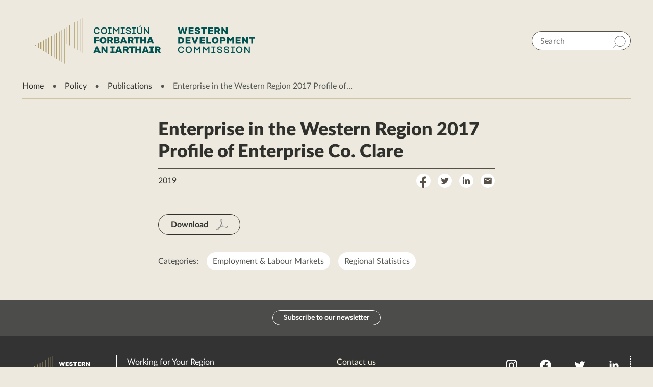

--- FILE ---
content_type: text/html; charset=UTF-8
request_url: https://westerndevelopment.ie/publications/enterprise-in-the-western-region-2017-profile-of-enterprise-co-clare/
body_size: 51192
content:
<!doctype html>
<html lang="en">
<head><meta charset="utf-8"><script>if(navigator.userAgent.match(/MSIE|Internet Explorer/i)||navigator.userAgent.match(/Trident\/7\..*?rv:11/i)){var href=document.location.href;if(!href.match(/[?&]nowprocket/)){if(href.indexOf("?")==-1){if(href.indexOf("#")==-1){document.location.href=href+"?nowprocket=1"}else{document.location.href=href.replace("#","?nowprocket=1#")}}else{if(href.indexOf("#")==-1){document.location.href=href+"&nowprocket=1"}else{document.location.href=href.replace("#","&nowprocket=1#")}}}}</script><script>(()=>{class RocketLazyLoadScripts{constructor(){this.v="2.0.4",this.userEvents=["keydown","keyup","mousedown","mouseup","mousemove","mouseover","mouseout","touchmove","touchstart","touchend","touchcancel","wheel","click","dblclick","input"],this.attributeEvents=["onblur","onclick","oncontextmenu","ondblclick","onfocus","onmousedown","onmouseenter","onmouseleave","onmousemove","onmouseout","onmouseover","onmouseup","onmousewheel","onscroll","onsubmit"]}async t(){this.i(),this.o(),/iP(ad|hone)/.test(navigator.userAgent)&&this.h(),this.u(),this.l(this),this.m(),this.k(this),this.p(this),this._(),await Promise.all([this.R(),this.L()]),this.lastBreath=Date.now(),this.S(this),this.P(),this.D(),this.O(),this.M(),await this.C(this.delayedScripts.normal),await this.C(this.delayedScripts.defer),await this.C(this.delayedScripts.async),await this.T(),await this.F(),await this.j(),await this.A(),window.dispatchEvent(new Event("rocket-allScriptsLoaded")),this.everythingLoaded=!0,this.lastTouchEnd&&await new Promise(t=>setTimeout(t,500-Date.now()+this.lastTouchEnd)),this.I(),this.H(),this.U(),this.W()}i(){this.CSPIssue=sessionStorage.getItem("rocketCSPIssue"),document.addEventListener("securitypolicyviolation",t=>{this.CSPIssue||"script-src-elem"!==t.violatedDirective||"data"!==t.blockedURI||(this.CSPIssue=!0,sessionStorage.setItem("rocketCSPIssue",!0))},{isRocket:!0})}o(){window.addEventListener("pageshow",t=>{this.persisted=t.persisted,this.realWindowLoadedFired=!0},{isRocket:!0}),window.addEventListener("pagehide",()=>{this.onFirstUserAction=null},{isRocket:!0})}h(){let t;function e(e){t=e}window.addEventListener("touchstart",e,{isRocket:!0}),window.addEventListener("touchend",function i(o){o.changedTouches[0]&&t.changedTouches[0]&&Math.abs(o.changedTouches[0].pageX-t.changedTouches[0].pageX)<10&&Math.abs(o.changedTouches[0].pageY-t.changedTouches[0].pageY)<10&&o.timeStamp-t.timeStamp<200&&(window.removeEventListener("touchstart",e,{isRocket:!0}),window.removeEventListener("touchend",i,{isRocket:!0}),"INPUT"===o.target.tagName&&"text"===o.target.type||(o.target.dispatchEvent(new TouchEvent("touchend",{target:o.target,bubbles:!0})),o.target.dispatchEvent(new MouseEvent("mouseover",{target:o.target,bubbles:!0})),o.target.dispatchEvent(new PointerEvent("click",{target:o.target,bubbles:!0,cancelable:!0,detail:1,clientX:o.changedTouches[0].clientX,clientY:o.changedTouches[0].clientY})),event.preventDefault()))},{isRocket:!0})}q(t){this.userActionTriggered||("mousemove"!==t.type||this.firstMousemoveIgnored?"keyup"===t.type||"mouseover"===t.type||"mouseout"===t.type||(this.userActionTriggered=!0,this.onFirstUserAction&&this.onFirstUserAction()):this.firstMousemoveIgnored=!0),"click"===t.type&&t.preventDefault(),t.stopPropagation(),t.stopImmediatePropagation(),"touchstart"===this.lastEvent&&"touchend"===t.type&&(this.lastTouchEnd=Date.now()),"click"===t.type&&(this.lastTouchEnd=0),this.lastEvent=t.type,t.composedPath&&t.composedPath()[0].getRootNode()instanceof ShadowRoot&&(t.rocketTarget=t.composedPath()[0]),this.savedUserEvents.push(t)}u(){this.savedUserEvents=[],this.userEventHandler=this.q.bind(this),this.userEvents.forEach(t=>window.addEventListener(t,this.userEventHandler,{passive:!1,isRocket:!0})),document.addEventListener("visibilitychange",this.userEventHandler,{isRocket:!0})}U(){this.userEvents.forEach(t=>window.removeEventListener(t,this.userEventHandler,{passive:!1,isRocket:!0})),document.removeEventListener("visibilitychange",this.userEventHandler,{isRocket:!0}),this.savedUserEvents.forEach(t=>{(t.rocketTarget||t.target).dispatchEvent(new window[t.constructor.name](t.type,t))})}m(){const t="return false",e=Array.from(this.attributeEvents,t=>"data-rocket-"+t),i="["+this.attributeEvents.join("],[")+"]",o="[data-rocket-"+this.attributeEvents.join("],[data-rocket-")+"]",s=(e,i,o)=>{o&&o!==t&&(e.setAttribute("data-rocket-"+i,o),e["rocket"+i]=new Function("event",o),e.setAttribute(i,t))};new MutationObserver(t=>{for(const n of t)"attributes"===n.type&&(n.attributeName.startsWith("data-rocket-")||this.everythingLoaded?n.attributeName.startsWith("data-rocket-")&&this.everythingLoaded&&this.N(n.target,n.attributeName.substring(12)):s(n.target,n.attributeName,n.target.getAttribute(n.attributeName))),"childList"===n.type&&n.addedNodes.forEach(t=>{if(t.nodeType===Node.ELEMENT_NODE)if(this.everythingLoaded)for(const i of[t,...t.querySelectorAll(o)])for(const t of i.getAttributeNames())e.includes(t)&&this.N(i,t.substring(12));else for(const e of[t,...t.querySelectorAll(i)])for(const t of e.getAttributeNames())this.attributeEvents.includes(t)&&s(e,t,e.getAttribute(t))})}).observe(document,{subtree:!0,childList:!0,attributeFilter:[...this.attributeEvents,...e]})}I(){this.attributeEvents.forEach(t=>{document.querySelectorAll("[data-rocket-"+t+"]").forEach(e=>{this.N(e,t)})})}N(t,e){const i=t.getAttribute("data-rocket-"+e);i&&(t.setAttribute(e,i),t.removeAttribute("data-rocket-"+e))}k(t){Object.defineProperty(HTMLElement.prototype,"onclick",{get(){return this.rocketonclick||null},set(e){this.rocketonclick=e,this.setAttribute(t.everythingLoaded?"onclick":"data-rocket-onclick","this.rocketonclick(event)")}})}S(t){function e(e,i){let o=e[i];e[i]=null,Object.defineProperty(e,i,{get:()=>o,set(s){t.everythingLoaded?o=s:e["rocket"+i]=o=s}})}e(document,"onreadystatechange"),e(window,"onload"),e(window,"onpageshow");try{Object.defineProperty(document,"readyState",{get:()=>t.rocketReadyState,set(e){t.rocketReadyState=e},configurable:!0}),document.readyState="loading"}catch(t){console.log("WPRocket DJE readyState conflict, bypassing")}}l(t){this.originalAddEventListener=EventTarget.prototype.addEventListener,this.originalRemoveEventListener=EventTarget.prototype.removeEventListener,this.savedEventListeners=[],EventTarget.prototype.addEventListener=function(e,i,o){o&&o.isRocket||!t.B(e,this)&&!t.userEvents.includes(e)||t.B(e,this)&&!t.userActionTriggered||e.startsWith("rocket-")||t.everythingLoaded?t.originalAddEventListener.call(this,e,i,o):(t.savedEventListeners.push({target:this,remove:!1,type:e,func:i,options:o}),"mouseenter"!==e&&"mouseleave"!==e||t.originalAddEventListener.call(this,e,t.savedUserEvents.push,o))},EventTarget.prototype.removeEventListener=function(e,i,o){o&&o.isRocket||!t.B(e,this)&&!t.userEvents.includes(e)||t.B(e,this)&&!t.userActionTriggered||e.startsWith("rocket-")||t.everythingLoaded?t.originalRemoveEventListener.call(this,e,i,o):t.savedEventListeners.push({target:this,remove:!0,type:e,func:i,options:o})}}J(t,e){this.savedEventListeners=this.savedEventListeners.filter(i=>{let o=i.type,s=i.target||window;return e!==o||t!==s||(this.B(o,s)&&(i.type="rocket-"+o),this.$(i),!1)})}H(){EventTarget.prototype.addEventListener=this.originalAddEventListener,EventTarget.prototype.removeEventListener=this.originalRemoveEventListener,this.savedEventListeners.forEach(t=>this.$(t))}$(t){t.remove?this.originalRemoveEventListener.call(t.target,t.type,t.func,t.options):this.originalAddEventListener.call(t.target,t.type,t.func,t.options)}p(t){let e;function i(e){return t.everythingLoaded?e:e.split(" ").map(t=>"load"===t||t.startsWith("load.")?"rocket-jquery-load":t).join(" ")}function o(o){function s(e){const s=o.fn[e];o.fn[e]=o.fn.init.prototype[e]=function(){return this[0]===window&&t.userActionTriggered&&("string"==typeof arguments[0]||arguments[0]instanceof String?arguments[0]=i(arguments[0]):"object"==typeof arguments[0]&&Object.keys(arguments[0]).forEach(t=>{const e=arguments[0][t];delete arguments[0][t],arguments[0][i(t)]=e})),s.apply(this,arguments),this}}if(o&&o.fn&&!t.allJQueries.includes(o)){const e={DOMContentLoaded:[],"rocket-DOMContentLoaded":[]};for(const t in e)document.addEventListener(t,()=>{e[t].forEach(t=>t())},{isRocket:!0});o.fn.ready=o.fn.init.prototype.ready=function(i){function s(){parseInt(o.fn.jquery)>2?setTimeout(()=>i.bind(document)(o)):i.bind(document)(o)}return"function"==typeof i&&(t.realDomReadyFired?!t.userActionTriggered||t.fauxDomReadyFired?s():e["rocket-DOMContentLoaded"].push(s):e.DOMContentLoaded.push(s)),o([])},s("on"),s("one"),s("off"),t.allJQueries.push(o)}e=o}t.allJQueries=[],o(window.jQuery),Object.defineProperty(window,"jQuery",{get:()=>e,set(t){o(t)}})}P(){const t=new Map;document.write=document.writeln=function(e){const i=document.currentScript,o=document.createRange(),s=i.parentElement;let n=t.get(i);void 0===n&&(n=i.nextSibling,t.set(i,n));const c=document.createDocumentFragment();o.setStart(c,0),c.appendChild(o.createContextualFragment(e)),s.insertBefore(c,n)}}async R(){return new Promise(t=>{this.userActionTriggered?t():this.onFirstUserAction=t})}async L(){return new Promise(t=>{document.addEventListener("DOMContentLoaded",()=>{this.realDomReadyFired=!0,t()},{isRocket:!0})})}async j(){return this.realWindowLoadedFired?Promise.resolve():new Promise(t=>{window.addEventListener("load",t,{isRocket:!0})})}M(){this.pendingScripts=[];this.scriptsMutationObserver=new MutationObserver(t=>{for(const e of t)e.addedNodes.forEach(t=>{"SCRIPT"!==t.tagName||t.noModule||t.isWPRocket||this.pendingScripts.push({script:t,promise:new Promise(e=>{const i=()=>{const i=this.pendingScripts.findIndex(e=>e.script===t);i>=0&&this.pendingScripts.splice(i,1),e()};t.addEventListener("load",i,{isRocket:!0}),t.addEventListener("error",i,{isRocket:!0}),setTimeout(i,1e3)})})})}),this.scriptsMutationObserver.observe(document,{childList:!0,subtree:!0})}async F(){await this.X(),this.pendingScripts.length?(await this.pendingScripts[0].promise,await this.F()):this.scriptsMutationObserver.disconnect()}D(){this.delayedScripts={normal:[],async:[],defer:[]},document.querySelectorAll("script[type$=rocketlazyloadscript]").forEach(t=>{t.hasAttribute("data-rocket-src")?t.hasAttribute("async")&&!1!==t.async?this.delayedScripts.async.push(t):t.hasAttribute("defer")&&!1!==t.defer||"module"===t.getAttribute("data-rocket-type")?this.delayedScripts.defer.push(t):this.delayedScripts.normal.push(t):this.delayedScripts.normal.push(t)})}async _(){await this.L();let t=[];document.querySelectorAll("script[type$=rocketlazyloadscript][data-rocket-src]").forEach(e=>{let i=e.getAttribute("data-rocket-src");if(i&&!i.startsWith("data:")){i.startsWith("//")&&(i=location.protocol+i);try{const o=new URL(i).origin;o!==location.origin&&t.push({src:o,crossOrigin:e.crossOrigin||"module"===e.getAttribute("data-rocket-type")})}catch(t){}}}),t=[...new Map(t.map(t=>[JSON.stringify(t),t])).values()],this.Y(t,"preconnect")}async G(t){if(await this.K(),!0!==t.noModule||!("noModule"in HTMLScriptElement.prototype))return new Promise(e=>{let i;function o(){(i||t).setAttribute("data-rocket-status","executed"),e()}try{if(navigator.userAgent.includes("Firefox/")||""===navigator.vendor||this.CSPIssue)i=document.createElement("script"),[...t.attributes].forEach(t=>{let e=t.nodeName;"type"!==e&&("data-rocket-type"===e&&(e="type"),"data-rocket-src"===e&&(e="src"),i.setAttribute(e,t.nodeValue))}),t.text&&(i.text=t.text),t.nonce&&(i.nonce=t.nonce),i.hasAttribute("src")?(i.addEventListener("load",o,{isRocket:!0}),i.addEventListener("error",()=>{i.setAttribute("data-rocket-status","failed-network"),e()},{isRocket:!0}),setTimeout(()=>{i.isConnected||e()},1)):(i.text=t.text,o()),i.isWPRocket=!0,t.parentNode.replaceChild(i,t);else{const i=t.getAttribute("data-rocket-type"),s=t.getAttribute("data-rocket-src");i?(t.type=i,t.removeAttribute("data-rocket-type")):t.removeAttribute("type"),t.addEventListener("load",o,{isRocket:!0}),t.addEventListener("error",i=>{this.CSPIssue&&i.target.src.startsWith("data:")?(console.log("WPRocket: CSP fallback activated"),t.removeAttribute("src"),this.G(t).then(e)):(t.setAttribute("data-rocket-status","failed-network"),e())},{isRocket:!0}),s?(t.fetchPriority="high",t.removeAttribute("data-rocket-src"),t.src=s):t.src="data:text/javascript;base64,"+window.btoa(unescape(encodeURIComponent(t.text)))}}catch(i){t.setAttribute("data-rocket-status","failed-transform"),e()}});t.setAttribute("data-rocket-status","skipped")}async C(t){const e=t.shift();return e?(e.isConnected&&await this.G(e),this.C(t)):Promise.resolve()}O(){this.Y([...this.delayedScripts.normal,...this.delayedScripts.defer,...this.delayedScripts.async],"preload")}Y(t,e){this.trash=this.trash||[];let i=!0;var o=document.createDocumentFragment();t.forEach(t=>{const s=t.getAttribute&&t.getAttribute("data-rocket-src")||t.src;if(s&&!s.startsWith("data:")){const n=document.createElement("link");n.href=s,n.rel=e,"preconnect"!==e&&(n.as="script",n.fetchPriority=i?"high":"low"),t.getAttribute&&"module"===t.getAttribute("data-rocket-type")&&(n.crossOrigin=!0),t.crossOrigin&&(n.crossOrigin=t.crossOrigin),t.integrity&&(n.integrity=t.integrity),t.nonce&&(n.nonce=t.nonce),o.appendChild(n),this.trash.push(n),i=!1}}),document.head.appendChild(o)}W(){this.trash.forEach(t=>t.remove())}async T(){try{document.readyState="interactive"}catch(t){}this.fauxDomReadyFired=!0;try{await this.K(),this.J(document,"readystatechange"),document.dispatchEvent(new Event("rocket-readystatechange")),await this.K(),document.rocketonreadystatechange&&document.rocketonreadystatechange(),await this.K(),this.J(document,"DOMContentLoaded"),document.dispatchEvent(new Event("rocket-DOMContentLoaded")),await this.K(),this.J(window,"DOMContentLoaded"),window.dispatchEvent(new Event("rocket-DOMContentLoaded"))}catch(t){console.error(t)}}async A(){try{document.readyState="complete"}catch(t){}try{await this.K(),this.J(document,"readystatechange"),document.dispatchEvent(new Event("rocket-readystatechange")),await this.K(),document.rocketonreadystatechange&&document.rocketonreadystatechange(),await this.K(),this.J(window,"load"),window.dispatchEvent(new Event("rocket-load")),await this.K(),window.rocketonload&&window.rocketonload(),await this.K(),this.allJQueries.forEach(t=>t(window).trigger("rocket-jquery-load")),await this.K(),this.J(window,"pageshow");const t=new Event("rocket-pageshow");t.persisted=this.persisted,window.dispatchEvent(t),await this.K(),window.rocketonpageshow&&window.rocketonpageshow({persisted:this.persisted})}catch(t){console.error(t)}}async K(){Date.now()-this.lastBreath>45&&(await this.X(),this.lastBreath=Date.now())}async X(){return document.hidden?new Promise(t=>setTimeout(t)):new Promise(t=>requestAnimationFrame(t))}B(t,e){return e===document&&"readystatechange"===t||(e===document&&"DOMContentLoaded"===t||(e===window&&"DOMContentLoaded"===t||(e===window&&"load"===t||e===window&&"pageshow"===t)))}static run(){(new RocketLazyLoadScripts).t()}}RocketLazyLoadScripts.run()})();</script>
    
    <meta name="viewport" content="width=device-width,height=device-height, initial-scale=1">
    <meta http-equiv="X-UA-Compatible" content="IE=edge">
    
    <meta name="theme-color" content="#A89769">
    <link rel="shortcut icon" type="image/png" href="https://westerndevelopment.ie/wp-content/themes/wdc2020/favicon.png">

    <!-- Google Tag Manager -->
<script type="rocketlazyloadscript">(function(w,d,s,l,i){w[l]=w[l]||[];w[l].push({'gtm.start':
new Date().getTime(),event:'gtm.js'});var f=d.getElementsByTagName(s)[0],
j=d.createElement(s),dl=l!='dataLayer'?'&l='+l:'';j.async=true;j.src=
'https://www.googletagmanager.com/gtm.js?id='+i+dl;f.parentNode.insertBefore(j,f);
})(window,document,'script','dataLayer','GTM-KRV792FN');</script>
<!-- End Google Tag Manager -->

        <meta name='robots' content='index, follow, max-image-preview:large, max-snippet:-1, max-video-preview:-1' />

	<!-- This site is optimized with the Yoast SEO plugin v26.7 - https://yoast.com/wordpress/plugins/seo/ -->
	<title>Enterprise in the Western Region 2017 Profile of Enterprise Co. Clare - Western Development Commission</title>
<style id="wpr-usedcss">img:is([sizes=auto i],[sizes^="auto," i]){contain-intrinsic-size:3000px 1500px}:where(.wp-block-button__link){border-radius:9999px;box-shadow:none;padding:calc(.667em + 2px) calc(1.333em + 2px);text-decoration:none}:root :where(.wp-block-button .wp-block-button__link.is-style-outline),:root :where(.wp-block-button.is-style-outline>.wp-block-button__link){border:2px solid;padding:.667em 1.333em}:root :where(.wp-block-button .wp-block-button__link.is-style-outline:not(.has-text-color)),:root :where(.wp-block-button.is-style-outline>.wp-block-button__link:not(.has-text-color)){color:currentColor}:root :where(.wp-block-button .wp-block-button__link.is-style-outline:not(.has-background)),:root :where(.wp-block-button.is-style-outline>.wp-block-button__link:not(.has-background)){background-color:initial;background-image:none}:where(.wp-block-calendar table:not(.has-background) th){background:#ddd}:where(.wp-block-columns){margin-bottom:1.75em}:where(.wp-block-columns.has-background){padding:1.25em 2.375em}:where(.wp-block-post-comments input[type=submit]){border:none}:where(.wp-block-cover-image:not(.has-text-color)),:where(.wp-block-cover:not(.has-text-color)){color:#fff}:where(.wp-block-cover-image.is-light:not(.has-text-color)),:where(.wp-block-cover.is-light:not(.has-text-color)){color:#000}:root :where(.wp-block-cover h1:not(.has-text-color)),:root :where(.wp-block-cover h2:not(.has-text-color)),:root :where(.wp-block-cover h3:not(.has-text-color)),:root :where(.wp-block-cover h4:not(.has-text-color)),:root :where(.wp-block-cover h5:not(.has-text-color)),:root :where(.wp-block-cover h6:not(.has-text-color)),:root :where(.wp-block-cover p:not(.has-text-color)){color:inherit}:where(.wp-block-file){margin-bottom:1.5em}:where(.wp-block-file__button){border-radius:2em;display:inline-block;padding:.5em 1em}:where(.wp-block-file__button):is(a):active,:where(.wp-block-file__button):is(a):focus,:where(.wp-block-file__button):is(a):hover,:where(.wp-block-file__button):is(a):visited{box-shadow:none;color:#fff;opacity:.85;text-decoration:none}:where(.wp-block-group.wp-block-group-is-layout-constrained){position:relative}:root :where(.wp-block-image.is-style-rounded img,.wp-block-image .is-style-rounded img){border-radius:9999px}:where(.wp-block-latest-comments:not([style*=line-height] .wp-block-latest-comments__comment)){line-height:1.1}:where(.wp-block-latest-comments:not([style*=line-height] .wp-block-latest-comments__comment-excerpt p)){line-height:1.8}:root :where(.wp-block-latest-posts.is-grid){padding:0}:root :where(.wp-block-latest-posts.wp-block-latest-posts__list){padding-left:0}ol,ul{box-sizing:border-box}:root :where(.wp-block-list.has-background){padding:1.25em 2.375em}:where(.wp-block-navigation.has-background .wp-block-navigation-item a:not(.wp-element-button)),:where(.wp-block-navigation.has-background .wp-block-navigation-submenu a:not(.wp-element-button)){padding:.5em 1em}:where(.wp-block-navigation .wp-block-navigation__submenu-container .wp-block-navigation-item a:not(.wp-element-button)),:where(.wp-block-navigation .wp-block-navigation__submenu-container .wp-block-navigation-submenu a:not(.wp-element-button)),:where(.wp-block-navigation .wp-block-navigation__submenu-container .wp-block-navigation-submenu button.wp-block-navigation-item__content),:where(.wp-block-navigation .wp-block-navigation__submenu-container .wp-block-pages-list__item button.wp-block-navigation-item__content){padding:.5em 1em}:root :where(p.has-background){padding:1.25em 2.375em}:where(p.has-text-color:not(.has-link-color)) a{color:inherit}:where(.wp-block-post-comments-form) input:not([type=submit]),:where(.wp-block-post-comments-form) textarea{border:1px solid #949494;font-family:inherit;font-size:1em}:where(.wp-block-post-comments-form) input:where(:not([type=submit]):not([type=checkbox])),:where(.wp-block-post-comments-form) textarea{padding:calc(.667em + 2px)}:where(.wp-block-post-excerpt){box-sizing:border-box;margin-bottom:var(--wp--style--block-gap);margin-top:var(--wp--style--block-gap)}:where(.wp-block-preformatted.has-background){padding:1.25em 2.375em}:where(.wp-block-search__button){border:1px solid #ccc;padding:6px 10px}:where(.wp-block-search__input){font-family:inherit;font-size:inherit;font-style:inherit;font-weight:inherit;letter-spacing:inherit;line-height:inherit;text-transform:inherit}:where(.wp-block-search__button-inside .wp-block-search__inside-wrapper){border:1px solid #949494;box-sizing:border-box;padding:4px}:where(.wp-block-search__button-inside .wp-block-search__inside-wrapper) .wp-block-search__input{border:none;border-radius:0;padding:0 4px}:where(.wp-block-search__button-inside .wp-block-search__inside-wrapper) .wp-block-search__input:focus{outline:0}:where(.wp-block-search__button-inside .wp-block-search__inside-wrapper) :where(.wp-block-search__button){padding:4px 8px}:root :where(.wp-block-separator.is-style-dots){height:auto;line-height:1;text-align:center}:root :where(.wp-block-separator.is-style-dots):before{color:currentColor;content:"···";font-family:serif;font-size:1.5em;letter-spacing:2em;padding-left:2em}:root :where(.wp-block-site-logo.is-style-rounded){border-radius:9999px}:where(.wp-block-social-links:not(.is-style-logos-only)) .wp-social-link{background-color:#f0f0f0;color:#444}:where(.wp-block-social-links:not(.is-style-logos-only)) .wp-social-link-amazon{background-color:#f90;color:#fff}:where(.wp-block-social-links:not(.is-style-logos-only)) .wp-social-link-bandcamp{background-color:#1ea0c3;color:#fff}:where(.wp-block-social-links:not(.is-style-logos-only)) .wp-social-link-behance{background-color:#0757fe;color:#fff}:where(.wp-block-social-links:not(.is-style-logos-only)) .wp-social-link-bluesky{background-color:#0a7aff;color:#fff}:where(.wp-block-social-links:not(.is-style-logos-only)) .wp-social-link-codepen{background-color:#1e1f26;color:#fff}:where(.wp-block-social-links:not(.is-style-logos-only)) .wp-social-link-deviantart{background-color:#02e49b;color:#fff}:where(.wp-block-social-links:not(.is-style-logos-only)) .wp-social-link-discord{background-color:#5865f2;color:#fff}:where(.wp-block-social-links:not(.is-style-logos-only)) .wp-social-link-dribbble{background-color:#e94c89;color:#fff}:where(.wp-block-social-links:not(.is-style-logos-only)) .wp-social-link-dropbox{background-color:#4280ff;color:#fff}:where(.wp-block-social-links:not(.is-style-logos-only)) .wp-social-link-etsy{background-color:#f45800;color:#fff}:where(.wp-block-social-links:not(.is-style-logos-only)) .wp-social-link-facebook{background-color:#0866ff;color:#fff}:where(.wp-block-social-links:not(.is-style-logos-only)) .wp-social-link-fivehundredpx{background-color:#000;color:#fff}:where(.wp-block-social-links:not(.is-style-logos-only)) .wp-social-link-flickr{background-color:#0461dd;color:#fff}:where(.wp-block-social-links:not(.is-style-logos-only)) .wp-social-link-foursquare{background-color:#e65678;color:#fff}:where(.wp-block-social-links:not(.is-style-logos-only)) .wp-social-link-github{background-color:#24292d;color:#fff}:where(.wp-block-social-links:not(.is-style-logos-only)) .wp-social-link-goodreads{background-color:#eceadd;color:#382110}:where(.wp-block-social-links:not(.is-style-logos-only)) .wp-social-link-google{background-color:#ea4434;color:#fff}:where(.wp-block-social-links:not(.is-style-logos-only)) .wp-social-link-gravatar{background-color:#1d4fc4;color:#fff}:where(.wp-block-social-links:not(.is-style-logos-only)) .wp-social-link-instagram{background-color:#f00075;color:#fff}:where(.wp-block-social-links:not(.is-style-logos-only)) .wp-social-link-lastfm{background-color:#e21b24;color:#fff}:where(.wp-block-social-links:not(.is-style-logos-only)) .wp-social-link-linkedin{background-color:#0d66c2;color:#fff}:where(.wp-block-social-links:not(.is-style-logos-only)) .wp-social-link-mastodon{background-color:#3288d4;color:#fff}:where(.wp-block-social-links:not(.is-style-logos-only)) .wp-social-link-medium{background-color:#000;color:#fff}:where(.wp-block-social-links:not(.is-style-logos-only)) .wp-social-link-meetup{background-color:#f6405f;color:#fff}:where(.wp-block-social-links:not(.is-style-logos-only)) .wp-social-link-patreon{background-color:#000;color:#fff}:where(.wp-block-social-links:not(.is-style-logos-only)) .wp-social-link-pinterest{background-color:#e60122;color:#fff}:where(.wp-block-social-links:not(.is-style-logos-only)) .wp-social-link-pocket{background-color:#ef4155;color:#fff}:where(.wp-block-social-links:not(.is-style-logos-only)) .wp-social-link-reddit{background-color:#ff4500;color:#fff}:where(.wp-block-social-links:not(.is-style-logos-only)) .wp-social-link-skype{background-color:#0478d7;color:#fff}:where(.wp-block-social-links:not(.is-style-logos-only)) .wp-social-link-snapchat{background-color:#fefc00;color:#fff;stroke:#000}:where(.wp-block-social-links:not(.is-style-logos-only)) .wp-social-link-soundcloud{background-color:#ff5600;color:#fff}:where(.wp-block-social-links:not(.is-style-logos-only)) .wp-social-link-spotify{background-color:#1bd760;color:#fff}:where(.wp-block-social-links:not(.is-style-logos-only)) .wp-social-link-telegram{background-color:#2aabee;color:#fff}:where(.wp-block-social-links:not(.is-style-logos-only)) .wp-social-link-threads{background-color:#000;color:#fff}:where(.wp-block-social-links:not(.is-style-logos-only)) .wp-social-link-tiktok{background-color:#000;color:#fff}:where(.wp-block-social-links:not(.is-style-logos-only)) .wp-social-link-tumblr{background-color:#011835;color:#fff}:where(.wp-block-social-links:not(.is-style-logos-only)) .wp-social-link-twitch{background-color:#6440a4;color:#fff}:where(.wp-block-social-links:not(.is-style-logos-only)) .wp-social-link-twitter{background-color:#1da1f2;color:#fff}:where(.wp-block-social-links:not(.is-style-logos-only)) .wp-social-link-vimeo{background-color:#1eb7ea;color:#fff}:where(.wp-block-social-links:not(.is-style-logos-only)) .wp-social-link-vk{background-color:#4680c2;color:#fff}:where(.wp-block-social-links:not(.is-style-logos-only)) .wp-social-link-wordpress{background-color:#3499cd;color:#fff}:where(.wp-block-social-links:not(.is-style-logos-only)) .wp-social-link-whatsapp{background-color:#25d366;color:#fff}:where(.wp-block-social-links:not(.is-style-logos-only)) .wp-social-link-x{background-color:#000;color:#fff}:where(.wp-block-social-links:not(.is-style-logos-only)) .wp-social-link-yelp{background-color:#d32422;color:#fff}:where(.wp-block-social-links:not(.is-style-logos-only)) .wp-social-link-youtube{background-color:red;color:#fff}:where(.wp-block-social-links.is-style-logos-only) .wp-social-link{background:0 0}:where(.wp-block-social-links.is-style-logos-only) .wp-social-link svg{height:1.25em;width:1.25em}:where(.wp-block-social-links.is-style-logos-only) .wp-social-link-amazon{color:#f90}:where(.wp-block-social-links.is-style-logos-only) .wp-social-link-bandcamp{color:#1ea0c3}:where(.wp-block-social-links.is-style-logos-only) .wp-social-link-behance{color:#0757fe}:where(.wp-block-social-links.is-style-logos-only) .wp-social-link-bluesky{color:#0a7aff}:where(.wp-block-social-links.is-style-logos-only) .wp-social-link-codepen{color:#1e1f26}:where(.wp-block-social-links.is-style-logos-only) .wp-social-link-deviantart{color:#02e49b}:where(.wp-block-social-links.is-style-logos-only) .wp-social-link-discord{color:#5865f2}:where(.wp-block-social-links.is-style-logos-only) .wp-social-link-dribbble{color:#e94c89}:where(.wp-block-social-links.is-style-logos-only) .wp-social-link-dropbox{color:#4280ff}:where(.wp-block-social-links.is-style-logos-only) .wp-social-link-etsy{color:#f45800}:where(.wp-block-social-links.is-style-logos-only) .wp-social-link-facebook{color:#0866ff}:where(.wp-block-social-links.is-style-logos-only) .wp-social-link-fivehundredpx{color:#000}:where(.wp-block-social-links.is-style-logos-only) .wp-social-link-flickr{color:#0461dd}:where(.wp-block-social-links.is-style-logos-only) .wp-social-link-foursquare{color:#e65678}:where(.wp-block-social-links.is-style-logos-only) .wp-social-link-github{color:#24292d}:where(.wp-block-social-links.is-style-logos-only) .wp-social-link-goodreads{color:#382110}:where(.wp-block-social-links.is-style-logos-only) .wp-social-link-google{color:#ea4434}:where(.wp-block-social-links.is-style-logos-only) .wp-social-link-gravatar{color:#1d4fc4}:where(.wp-block-social-links.is-style-logos-only) .wp-social-link-instagram{color:#f00075}:where(.wp-block-social-links.is-style-logos-only) .wp-social-link-lastfm{color:#e21b24}:where(.wp-block-social-links.is-style-logos-only) .wp-social-link-linkedin{color:#0d66c2}:where(.wp-block-social-links.is-style-logos-only) .wp-social-link-mastodon{color:#3288d4}:where(.wp-block-social-links.is-style-logos-only) .wp-social-link-medium{color:#000}:where(.wp-block-social-links.is-style-logos-only) .wp-social-link-meetup{color:#f6405f}:where(.wp-block-social-links.is-style-logos-only) .wp-social-link-patreon{color:#000}:where(.wp-block-social-links.is-style-logos-only) .wp-social-link-pinterest{color:#e60122}:where(.wp-block-social-links.is-style-logos-only) .wp-social-link-pocket{color:#ef4155}:where(.wp-block-social-links.is-style-logos-only) .wp-social-link-reddit{color:#ff4500}:where(.wp-block-social-links.is-style-logos-only) .wp-social-link-skype{color:#0478d7}:where(.wp-block-social-links.is-style-logos-only) .wp-social-link-snapchat{color:#fff;stroke:#000}:where(.wp-block-social-links.is-style-logos-only) .wp-social-link-soundcloud{color:#ff5600}:where(.wp-block-social-links.is-style-logos-only) .wp-social-link-spotify{color:#1bd760}:where(.wp-block-social-links.is-style-logos-only) .wp-social-link-telegram{color:#2aabee}:where(.wp-block-social-links.is-style-logos-only) .wp-social-link-threads{color:#000}:where(.wp-block-social-links.is-style-logos-only) .wp-social-link-tiktok{color:#000}:where(.wp-block-social-links.is-style-logos-only) .wp-social-link-tumblr{color:#011835}:where(.wp-block-social-links.is-style-logos-only) .wp-social-link-twitch{color:#6440a4}:where(.wp-block-social-links.is-style-logos-only) .wp-social-link-twitter{color:#1da1f2}:where(.wp-block-social-links.is-style-logos-only) .wp-social-link-vimeo{color:#1eb7ea}:where(.wp-block-social-links.is-style-logos-only) .wp-social-link-vk{color:#4680c2}:where(.wp-block-social-links.is-style-logos-only) .wp-social-link-whatsapp{color:#25d366}:where(.wp-block-social-links.is-style-logos-only) .wp-social-link-wordpress{color:#3499cd}:where(.wp-block-social-links.is-style-logos-only) .wp-social-link-x{color:#000}:where(.wp-block-social-links.is-style-logos-only) .wp-social-link-yelp{color:#d32422}:where(.wp-block-social-links.is-style-logos-only) .wp-social-link-youtube{color:red}:root :where(.wp-block-social-links .wp-social-link a){padding:.25em}:root :where(.wp-block-social-links.is-style-logos-only .wp-social-link a){padding:0}:root :where(.wp-block-social-links.is-style-pill-shape .wp-social-link a){padding-left:.6666666667em;padding-right:.6666666667em}:root :where(.wp-block-tag-cloud.is-style-outline){display:flex;flex-wrap:wrap;gap:1ch}:root :where(.wp-block-tag-cloud.is-style-outline a){border:1px solid;font-size:unset!important;margin-right:0;padding:1ch 2ch;text-decoration:none!important}:root :where(.wp-block-table-of-contents){box-sizing:border-box}:where(.wp-block-term-description){box-sizing:border-box;margin-bottom:var(--wp--style--block-gap);margin-top:var(--wp--style--block-gap)}:where(pre.wp-block-verse){font-family:inherit}:root{--wp--preset--font-size--normal:16px;--wp--preset--font-size--huge:42px}html :where(.has-border-color){border-style:solid}html :where([style*=border-top-color]){border-top-style:solid}html :where([style*=border-right-color]){border-right-style:solid}html :where([style*=border-bottom-color]){border-bottom-style:solid}html :where([style*=border-left-color]){border-left-style:solid}html :where([style*=border-width]){border-style:solid}html :where([style*=border-top-width]){border-top-style:solid}html :where([style*=border-right-width]){border-right-style:solid}html :where([style*=border-bottom-width]){border-bottom-style:solid}html :where([style*=border-left-width]){border-left-style:solid}html :where(img[class*=wp-image-]){height:auto;max-width:100%}:where(figure){margin:0 0 1em}html :where(.is-position-sticky){--wp-admin--admin-bar--position-offset:var(--wp-admin--admin-bar--height,0px)}@media screen and (max-width:600px){html :where(.is-position-sticky){--wp-admin--admin-bar--position-offset:0px}}#cookie-law-info-bar{font-size:15px;margin:0 auto;padding:12px 10px;position:absolute;text-align:center;box-sizing:border-box;width:100%;z-index:9999;display:none;left:0;font-weight:300;box-shadow:0 -1px 10px 0 rgba(172,171,171,.3)}#cookie-law-info-again{font-size:10pt;margin:0;padding:5px 10px;text-align:center;z-index:9999;cursor:pointer;box-shadow:#161616 2px 2px 5px 2px}#cookie-law-info-bar span{vertical-align:middle}.cli-plugin-button,.cli-plugin-button:visited{display:inline-block;padding:9px 12px;color:#fff;text-decoration:none;position:relative;cursor:pointer;margin-left:5px;text-decoration:none}.cli-plugin-main-link{margin-left:0;font-weight:550;text-decoration:underline}.cli-plugin-button:hover{background-color:#111;color:#fff;text-decoration:none}.cli-plugin-button,.cli-plugin-button:visited,.medium.cli-plugin-button,.medium.cli-plugin-button:visited{font-size:13px;font-weight:400;line-height:1}.green.cli-plugin-button,.green.cli-plugin-button:visited{background-color:#91bd09}.green.cli-plugin-button:hover{background-color:#749a02}.red.cli-plugin-button,.red.cli-plugin-button:visited{background-color:#e62727}.red.cli-plugin-button:hover{background-color:#cf2525}.orange.cli-plugin-button,.orange.cli-plugin-button:visited{background-color:#ff5c00}.orange.cli-plugin-button:hover{background-color:#d45500}.cli-plugin-button{margin-top:5px}.cli-bar-popup{-moz-background-clip:padding;-webkit-background-clip:padding;background-clip:padding-box;-webkit-border-radius:30px;-moz-border-radius:30px;border-radius:30px;padding:20px}.cli-plugin-main-link.cli-plugin-button{text-decoration:none}.cli-plugin-main-link.cli-plugin-button{margin-left:5px}.cli-modal-backdrop{position:fixed;top:0;right:0;bottom:0;left:0;z-index:1040;background-color:#000;display:none}.cli-modal-backdrop.cli-show{opacity:.5;display:block}.cli-modal.cli-show{display:block}.cli-modal .cli-modal-dialog{position:relative;width:auto;margin:.5rem;pointer-events:none;font-family:-apple-system,BlinkMacSystemFont,"Segoe UI",Roboto,"Helvetica Neue",Arial,sans-serif,"Apple Color Emoji","Segoe UI Emoji","Segoe UI Symbol";font-size:1rem;font-weight:400;line-height:1.5;color:#212529;text-align:left;display:-ms-flexbox;display:flex;-ms-flex-align:center;align-items:center;min-height:calc(100% - (.5rem * 2))}@media (min-width:992px){.cli-modal .cli-modal-dialog{max-width:900px}}.cli-modal-content{position:relative;display:-ms-flexbox;display:flex;-ms-flex-direction:column;flex-direction:column;width:100%;pointer-events:auto;background-color:#fff;background-clip:padding-box;border-radius:.3rem;outline:0}.cli-modal .cli-modal-close{position:absolute;right:10px;top:10px;z-index:1;padding:0;background-color:transparent!important;border:0;-webkit-appearance:none;font-size:1.5rem;font-weight:700;line-height:1;color:#000;text-shadow:0 1px 0 #fff}.cli-switch{display:inline-block;position:relative;min-height:1px;padding-left:70px;font-size:14px}.cli-switch .cli-slider{background-color:#e3e1e8;height:24px;width:50px;bottom:0;cursor:pointer;left:0;position:absolute;right:0;top:0;transition:.4s}.cli-switch .cli-slider:before{background-color:#fff;bottom:2px;content:"";height:20px;left:2px;position:absolute;transition:.4s;width:20px}.cli-switch input:checked+.cli-slider{background-color:#00acad}.cli-switch input:checked+.cli-slider:before{transform:translateX(26px)}.cli-switch .cli-slider{border-radius:34px}.cli-fade{transition:opacity .15s linear}.cli-tab-content{width:100%;padding:30px}.cli-container-fluid{padding-right:15px;padding-left:15px;margin-right:auto;margin-left:auto}.cli-row{display:-ms-flexbox;display:flex;-ms-flex-wrap:wrap;flex-wrap:wrap;margin-right:-15px;margin-left:-15px}.cli-align-items-stretch{-ms-flex-align:stretch!important;align-items:stretch!important}.cli-px-0{padding-left:0;padding-right:0}.cli-btn{cursor:pointer;font-size:14px;display:inline-block;font-weight:400;text-align:center;white-space:nowrap;vertical-align:middle;-webkit-user-select:none;-moz-user-select:none;-ms-user-select:none;user-select:none;border:1px solid transparent;padding:.5rem 1.25rem;line-height:1;border-radius:.25rem;transition:all .15s ease-in-out}.cli-btn:hover{opacity:.8}.cli-btn:focus{outline:0}.cli-modal-backdrop.cli-show{opacity:.8}.cli-modal-open{overflow:hidden}.cli-barmodal-open{overflow:hidden}.cli-modal-open .cli-modal{overflow-x:hidden;overflow-y:auto}.cli-modal.cli-fade .cli-modal-dialog{transition:-webkit-transform .3s ease-out;transition:transform .3s ease-out;transition:transform .3s ease-out,-webkit-transform .3s ease-out;-webkit-transform:translate(0,-25%);transform:translate(0,-25%)}.cli-modal.cli-show .cli-modal-dialog{-webkit-transform:translate(0,0);transform:translate(0,0)}.cli-modal-backdrop{position:fixed;top:0;right:0;bottom:0;left:0;z-index:1040;background-color:#000;-webkit-transform:scale(0);transform:scale(0);transition:opacity ease-in-out .5s}.cli-modal-backdrop.cli-fade{opacity:0}.cli-modal-backdrop.cli-show{opacity:.5;-webkit-transform:scale(1);transform:scale(1)}.cli-modal{position:fixed;top:0;right:0;bottom:0;left:0;z-index:99999;transform:scale(0);overflow:hidden;outline:0;display:none}.cli-modal a{text-decoration:none}.cli-modal .cli-modal-dialog{position:relative;width:auto;margin:.5rem;pointer-events:none;font-family:inherit;font-size:1rem;font-weight:400;line-height:1.5;color:#212529;text-align:left;display:-ms-flexbox;display:flex;-ms-flex-align:center;align-items:center;min-height:calc(100% - (.5rem * 2))}@media (min-width:576px){.cli-modal .cli-modal-dialog{max-width:500px;margin:1.75rem auto;min-height:calc(100% - (1.75rem * 2))}}.cli-modal-content{position:relative;display:-ms-flexbox;display:flex;-ms-flex-direction:column;flex-direction:column;width:100%;pointer-events:auto;background-color:#fff;background-clip:padding-box;border-radius:.2rem;box-sizing:border-box;outline:0}.cli-modal .cli-modal-close:focus{outline:0}.cli-switch{display:inline-block;position:relative;min-height:1px;padding-left:38px;font-size:14px}.cli-switch input[type=checkbox]{display:none}.cli-switch .cli-slider{background-color:#e3e1e8;height:20px;width:38px;bottom:0;cursor:pointer;left:0;position:absolute;right:0;top:0;transition:.4s}.cli-switch .cli-slider:before{background-color:#fff;bottom:2px;content:"";height:15px;left:3px;position:absolute;transition:.4s;width:15px}.cli-switch input:checked+.cli-slider{background-color:#61a229}.cli-switch input:checked+.cli-slider:before{transform:translateX(18px)}.cli-switch .cli-slider{border-radius:34px;font-size:0}.cli-switch .cli-slider:before{border-radius:50%}.cli-tab-content{background:#fff}.cli-tab-content{width:100%;padding:5px 30px 5px 5px;box-sizing:border-box}@media (max-width:767px){.cli-tab-content{padding:30px 10px}}.cli-tab-content p{color:#343438;font-size:14px;margin-top:0}.cli-tab-content h4{font-size:20px;margin-bottom:1.5rem;margin-top:0;font-family:inherit;font-weight:500;line-height:1.2;color:inherit}#cookie-law-info-bar .cli-tab-content{background:0 0}#cookie-law-info-bar .cli-nav-link,#cookie-law-info-bar .cli-switch .cli-slider:after,#cookie-law-info-bar .cli-tab-container p,#cookie-law-info-bar span.cli-necessary-caption{color:inherit}#cookie-law-info-bar .cli-tab-header a:before{border-right:1px solid currentColor;border-bottom:1px solid currentColor}#cookie-law-info-bar .cli-row{margin-top:20px}#cookie-law-info-bar .cli-tab-content h4{margin-bottom:.5rem}#cookie-law-info-bar .cli-tab-container{display:none;text-align:left}.cli-tab-footer .cli-btn{background-color:#00acad;padding:10px 15px;text-decoration:none}.cli-tab-footer .wt-cli-privacy-accept-btn{background-color:#61a229;color:#fff;border-radius:0}.cli-tab-footer{width:100%;text-align:right;padding:20px 0}.cli-col-12{width:100%}.cli-tab-header{display:flex;justify-content:space-between}.cli-tab-header a:before{width:10px;height:2px;left:0;top:calc(50% - 1px)}.cli-tab-header a:after{width:2px;height:10px;left:4px;top:calc(50% - 5px);-webkit-transform:none;transform:none}.cli-tab-header a:before{width:7px;height:7px;border-right:1px solid #4a6e78;border-bottom:1px solid #4a6e78;content:" ";transform:rotate(-45deg);-webkit-transition:.2s ease-in-out;-moz-transition:.2s ease-in-out;transition:all .2s ease-in-out;margin-right:10px}.cli-tab-header a.cli-nav-link{position:relative;display:flex;align-items:center;font-size:14px;color:#000;text-transform:capitalize}.cli-tab-header.cli-tab-active .cli-nav-link:before{transform:rotate(45deg);-webkit-transition:.2s ease-in-out;-moz-transition:.2s ease-in-out;transition:all .2s ease-in-out}.cli-tab-header{border-radius:5px;padding:12px 15px;cursor:pointer;transition:background-color .2s ease-out .3s,color .2s ease-out 0s;background-color:#f2f2f2}.cli-modal .cli-modal-close{position:absolute;right:0;top:0;z-index:1;-webkit-appearance:none;width:40px;height:40px;padding:0;border-radius:50%;padding:10px;background:0 0;border:none;min-width:40px}.cli-tab-container h1,.cli-tab-container h4{font-family:inherit;font-size:16px;margin-bottom:15px;margin:10px 0}#cliSettingsPopup .cli-tab-section-container{padding-top:12px}.cli-privacy-content-text,.cli-tab-container p{font-size:14px;line-height:1.4;margin-top:0;padding:0;color:#000}.cli-tab-content{display:none}.cli-tab-section .cli-tab-content{padding:10px 20px 5px}.cli-tab-section{margin-top:5px}@media (min-width:992px){.cli-modal .cli-modal-dialog{max-width:645px}}.cli-switch .cli-slider:after{content:attr(data-cli-disable);position:absolute;right:50px;color:#000;font-size:12px;text-align:right;min-width:80px}.cli-switch input:checked+.cli-slider:after{content:attr(data-cli-enable)}.cli-privacy-overview:not(.cli-collapsed) .cli-privacy-content{max-height:60px;transition:max-height .15s ease-out;overflow:hidden}a.cli-privacy-readmore{font-size:12px;margin-top:12px;display:inline-block;padding-bottom:0;cursor:pointer;color:#000;text-decoration:underline}.cli-modal-footer{position:relative}a.cli-privacy-readmore:before{content:attr(data-readmore-text)}.cli-collapsed a.cli-privacy-readmore:before{content:attr(data-readless-text)}.cli-collapsed .cli-privacy-content{transition:max-height .25s ease-in}.cli-privacy-content p{margin-bottom:0}.cli-modal-close svg{fill:#000}span.cli-necessary-caption{color:#000;font-size:12px}#cookie-law-info-bar .cli-privacy-overview{display:none}.cli-tab-container .cli-row{max-height:500px;overflow-y:auto}.cli-modal.cli-blowup.cli-out{z-index:-1}.cli-modal.cli-blowup{z-index:999999;transform:scale(1)}.cli-modal.cli-blowup .cli-modal-dialog{animation:.5s cubic-bezier(.165,.84,.44,1) forwards blowUpModal}.cli-modal.cli-blowup.cli-out .cli-modal-dialog{animation:.5s cubic-bezier(.165,.84,.44,1) forwards blowUpModalTwo}@keyframes blowUpModal{0%{transform:scale(0)}100%{transform:scale(1)}}@keyframes blowUpModalTwo{0%{transform:scale(1);opacity:1}50%{transform:scale(.5);opacity:0}100%{transform:scale(0);opacity:0}}.cli-tab-section .cookielawinfo-row-cat-table td,.cli-tab-section .cookielawinfo-row-cat-table th{font-size:12px}.cli_settings_button{cursor:pointer}.wt-cli-sr-only{display:none;font-size:16px}a.wt-cli-element.cli_cookie_close_button{text-decoration:none;color:#333;font-size:22px;line-height:22px;cursor:pointer;position:absolute;right:10px;top:5px}.cli-bar-container{float:none;margin:0 auto;display:-webkit-box;display:-moz-box;display:-ms-flexbox;display:-webkit-flex;display:flex;justify-content:space-between;-webkit-box-align:center;-moz-box-align:center;-ms-flex-align:center;-webkit-align-items:center;align-items:center}.cli-bar-btn_container{margin-left:20px;display:-webkit-box;display:-moz-box;display:-ms-flexbox;display:-webkit-flex;display:flex;-webkit-box-align:center;-moz-box-align:center;-ms-flex-align:center;-webkit-align-items:center;align-items:center;flex-wrap:nowrap}.cli-style-v2 a{cursor:pointer}.cli-bar-btn_container a{white-space:nowrap}.cli-style-v2 .cli-plugin-main-link{font-weight:inherit}.cli-style-v2{font-size:11pt;line-height:18px;font-weight:400}#cookie-law-info-bar[data-cli-type=popup] .cli-bar-container,#cookie-law-info-bar[data-cli-type=widget] .cli-bar-container{display:block}.cli-style-v2 .cli-bar-message{width:70%;text-align:left}#cookie-law-info-bar[data-cli-type=popup] .cli-bar-message,#cookie-law-info-bar[data-cli-type=widget] .cli-bar-message{width:100%}#cookie-law-info-bar[data-cli-type=widget] .cli-style-v2 .cli-bar-btn_container{margin-top:8px;margin-left:0;flex-wrap:wrap}#cookie-law-info-bar[data-cli-type=popup] .cli-style-v2 .cli-bar-btn_container{margin-top:8px;margin-left:0}.cli-style-v2 .cli-bar-btn_container .cli-plugin-main-link,.cli-style-v2 .cli-bar-btn_container .cli_action_button,.cli-style-v2 .cli-bar-btn_container .cli_settings_button{margin-left:5px}#cookie-law-info-bar[data-cli-style=cli-style-v2]{padding:14px 25px}#cookie-law-info-bar[data-cli-style=cli-style-v2][data-cli-type=widget]{padding:32px 30px}#cookie-law-info-bar[data-cli-style=cli-style-v2][data-cli-type=popup]{padding:32px 45px}.cli-style-v2 .cli-plugin-main-link:not(.cli-plugin-button),.cli-style-v2 .cli_action_button:not(.cli-plugin-button),.cli-style-v2 .cli_settings_button:not(.cli-plugin-button){text-decoration:underline}.cli-style-v2 .cli-bar-btn_container .cli-plugin-button{margin-top:5px;margin-bottom:5px}.wt-cli-necessary-checkbox{display:none!important}@media (max-width:985px){.cli-style-v2 .cli-bar-message{width:100%}.cli-style-v2.cli-bar-container{justify-content:left;flex-wrap:wrap}.cli-style-v2 .cli-bar-btn_container{margin-left:0;margin-top:10px}#cookie-law-info-bar[data-cli-style=cli-style-v2],#cookie-law-info-bar[data-cli-style=cli-style-v2][data-cli-type=popup],#cookie-law-info-bar[data-cli-style=cli-style-v2][data-cli-type=widget]{padding:25px}}.wt-cli-privacy-overview-actions{padding-bottom:0}@media only screen and (max-width:479px) and (min-width:320px){.cli-style-v2 .cli-bar-btn_container{flex-wrap:wrap}}.wt-cli-cookie-description{font-size:14px;line-height:1.4;margin-top:0;padding:0;color:#000}.ppress-checkout__form *{--ppress-heading-fs:22px;--ppress-body-fs:16px;--ppress-btn-color:#2563eb;box-sizing:border-box;font-size:var(--ppress-body-fs)}.ppress-checkout__form{flex-wrap:wrap;width:100%;max-width:100%;margin:1px auto 10px;line-height:20px;display:flex;position:relative}.ppress-checkout__form p{margin:0 0 5px;padding:0}.ppress-checkout__form .ppress-checkout_order_summary__bottom_details *{font-size:var(--ppress-body-fs)}.ppress-checkout__form .ppress-checkout_order_summary__bottom_details{padding:10px 20px}.ppress-checkout__form a.ppress-checkout-show-login-form{cursor:pointer;float:right;vertical-align:baseline;margin:0;padding:0;font-size:14px;font-weight:400;line-height:35px;text-decoration:none}.ppress-checkout__form .ppress-checkout-form__payment_method{border-top:1px solid #ddd;padding:0}.ppress-checkout__form .ppress-checkout-form__payment_method:first-of-type{border-top:none;border-bottom:none}.ppress-checkout__form .ppress-checkout-form__terms_condition__content{border:1px solid #e5e7eb;border-radius:6px;max-height:200px;margin:0 0 20px;padding:20px;display:none;overflow:auto}.ppress-checkout__form .ppress-checkout__form__preloader{z-index:99995;background:#fafafae6;width:100%;height:100%;position:absolute;top:0}.ppress-checkout__form .ppress-checkout__form__spinner{text-align:center;width:85px;height:85px;margin:auto;display:block;position:fixed;top:40%;right:50%}.ppress-checkout__form .ppress-checkout__form__spinner:after{content:" ";border:6px solid #212529;border-color:#212529 #0000;border-radius:50%;width:70px;height:70px;margin:8px;animation:1.2s linear infinite ppress-dual-ring;display:block}@keyframes ppress-dual-ring{0%{transform:rotate(0)}to{transform:rotate(360deg)}}.ppress-checkout__form .ppress-checkout-alert{border-radius:6px;width:100%;margin:10px 0;padding:12px 16px}.ppress-checkout__form .ppress-checkout-alert ul{margin:0 0 0 16px;padding:0;list-style-type:disc}.ppress-checkout__form .ppress-checkout-alert li,.ppress-checkout__form .ppress-checkout-alert li strong,.ppress-checkout__form .ppress-checkout-alert p{font-size:var(--ppress-body-fs);font-weight:400;line-height:22px;margin:0!important;padding:0!important}.ppress-checkout__form .ppress-checkout-alert li strong{font-weight:700}.ppress-checkout__form .ppress-checkout-alert p{font-weight:500}.flatpickr-current-month .flatpickr-monthDropdown-months{display:inline-block!important}#pp-pass-strength-result{color:#23282d;text-align:center;box-sizing:border-box;background-color:#eee;border:1px solid #ddd;width:100%;padding:3px 5px}#pp-pass-strength-result.short{opacity:1;background-color:#f1adad;border-color:#e35b5b}#pp-pass-strength-result.bad{opacity:1;background-color:#fbc5a9;border-color:#f78b53}#pp-pass-strength-result.good{opacity:1;background-color:#ffe399;border-color:#ffc733}#pp-pass-strength-result.strong{opacity:1;background-color:#c1e1b9;border-color:#83c373}.pp-form-container *{box-sizing:border-box}html .pp-form-container .select2 input.select2-search__field{border:0!important}.pp-form-container form input[type=submit]{-webkit-appearance:none!important}.pp-form-container form{background-color:#0000;margin:0;padding:0}.pp-form-container form input,.pp-form-container form select,.pp-form-container form textarea{float:none;height:auto;box-shadow:none;text-shadow:none;text-transform:none;resize:vertical;background-image:none;outline:0;text-decoration:none;position:static}.pp-form-container form p{margin:0 0 .5em}.pp-form-container form input[type=submit]{cursor:pointer;text-shadow:none}.pp-form-container form input[type=submit]:focus{outline:0}.pp-form-container .pp-form-wrapper.ppBuildScratch.ppfl-material .pp-form-field-wrap .select2.select2-container{border:0!important;border-bottom:1px solid #dbdbdb!important;padding-left:0!important}.pp-form-container .pp-form-wrapper.ppBuildScratch.ppfl-material .pp-form-field-wrap span.select2-selection.select2-selection--multiple{border:0!important}.pp-form-container .pp-form-wrapper.ppBuildScratch.ppfl-flat .pp-form-field-wrap .select2-selection{background:#f7f7f7!important;border:0!important}#profilepress-myaccount-wrapper .profilepress-myaccount-content .select2-selection{border-radius:.25em;transition:border-color .15s ease-in-out,box-shadow .15s ease-in-out;box-shadow:inset 0 1px 1px #00000020}html .select2.select2-container .select2-selection.select2-selection--multiple input.select2-search__field{border:0!important;height:auto!important}.select2.select2-container .select2-selection.select2-selection--multiple input.select2-search__field{box-shadow:none!important;border:0!important}.select2.select2-container .select2-selection.select2-selection--multiple li.select2-selection__choice{height:auto;line-height:normal}.pp-member-directory .ppressmd-member-directory-header .ppressmd-member-directory-header-row .ppressmd-search .ppressmd-search-filter.ppressmd-text-filter-type input:not(.select2-search__field),.pp-member-directory .ppressmd-member-directory-header .select2.select2-container .select2-selection{background-color:#0000;border:1px solid #ddd!important}.pp-member-directory .ppressmd-member-directory-header .select2.select2-container .select2-selection__rendered{color:#666;background-color:#0000}.pp-member-directory .ppressmd-member-directory-header .select2.select2-container{width:100%!important}.pp-member-directory .ppressmd-member-directory-header .select2-search.select2-search--inline .select2-search__field{width:auto!important}.pp-member-directory .ppressmd-member-directory-header .select2.select2-container .select2-selection{-webkit-touch-callout:none;-webkit-user-select:none;user-select:none;height:40px;white-space:nowrap!important;text-align:left!important;background:0 0!important;border-radius:2px!important;padding:0 0 0 12px!important;font-size:15px!important;line-height:35px!important;text-decoration:none!important;display:block!important;position:relative!important;overflow:hidden!important}.pp-member-directory .ppressmd-member-directory-header .select2.select2-container .select2-selection .select2-selection__arrow{text-align:center!important;background:0 0!important;border-left:0!important;border-radius:0 2px 2px 0!important;width:34px!important;height:100%!important;display:inline-block!important;position:absolute!important;top:0!important;right:0!important}.pp-member-directory .ppressmd-member-directory-header .select2-container.select2-container--open .select2-dropdown{border:1px solid #ddd;border-top:0;border-radius:0}.pp-member-directory .ppressmd-member-directory-header .select2-container.select2-container--open .select2-dropdown .select2-results li{cursor:pointer;background-image:none;font-size:15px;list-style:none;display:list-item;color:#666!important;min-height:1em!important;margin:5px!important;padding:3px 7px 4px!important}.pp-member-directory .ppressmd-member-directory-header .select2.select2-container .select2-selection.select2-selection--multiple{height:auto!important;line-height:.8!important}.pp-member-directory .ppressmd-member-directory-header .select2-container--default .select2-selection--single .select2-selection__rendered{line-height:37px;padding-left:0!important}.pp-member-directory .ppressmd-member-directory-header .select2-container--default .select2-selection--multiple .select2-selection__rendered{box-sizing:border-box;width:100%;margin:0;padding-right:30px;font-size:13px;line-height:37px;list-style:none;padding-left:0!important}.pp-member-directory .ppressmd-member-directory-header .select2-results li.select2-results__option.select2-results__option--highlighted{color:#666!important;background:#f4f4f4!important}.pp-member-directory .ppressmd-member-directory-header .select2-container--default .select2-selection--multiple .select2-selection__clear,.pp-member-directory .ppressmd-member-directory-header .select2-container--default .select2-selection--single .select2-selection__clear{font-size:30px;right:10px;margin:0!important}.pp-member-directory .ppressmd-member-directory-header .select2-container--default .select2-selection--multiple .select2-selection__clear,.pp-member-directory .ppressmd-member-directory-header .select2-container--default .select2-selection--single .select2-selection__arrow b,.pp-member-directory .ppressmd-member-directory-header .select2-container--default .select2-selection--single .select2-selection__clear{color:#888!important}.pp-member-directory .ppressmd-member-directory-header .select2-container--default .select2-selection--multiple .select2-selection__clear{position:absolute}.pp-member-directory .ppressmd-member-directory-header .select2-container--default .select2-selection--multiple .select2-selection__choice{padding:3px 3px 3px 5px}.pp-member-directory .ppressmd-member-directory-header .select2-container .select2-search.select2-search--inline>input{border:none!important;border-radius:0!important;padding:0!important}.pp-member-directory .ppressmd-member-directory-header .select2-container--default .select2-selection--multiple .select2-selection__rendered li{text-overflow:ellipsis;box-sizing:border-box;max-width:100%;overflow-x:hidden}.pp-member-directory .ppressmd-member-directory-header .select2-container--default .select2-selection--single .select2-selection__clear{font-size:20px!important}p:has(+.ppress-paywall-message-wrap){margin-bottom:0}@keyframes fpFadeInDown{0%{opacity:0;transform:translateY(-20px)}to{opacity:1;transform:translate(0)}}.flatpickr-calendar{opacity:0;text-align:center;visibility:hidden;box-sizing:border-box;touch-action:manipulation;direction:ltr;background:#fff;border:0;border-radius:5px;width:307.875px;padding:0;font-size:14px;line-height:24px;animation:none;display:none;position:absolute;box-shadow:1px 0 #e6e6e6,-1px 0 #e6e6e6,0 1px #e6e6e6,0 -1px #e6e6e6,0 3px 13px #00000014}.flatpickr-calendar.inline,.flatpickr-calendar.open{opacity:1;visibility:visible;max-height:640px}.flatpickr-calendar.open{z-index:99999;display:inline-block}.flatpickr-calendar.animate.open{animation:.3s cubic-bezier(.23,1,.32,1) fpFadeInDown}.flatpickr-calendar.inline{display:block;position:relative;top:2px}.flatpickr-calendar.static{position:absolute;top:calc(100% + 2px)}.flatpickr-calendar.static.open{z-index:999;display:block}.flatpickr-calendar.multiMonth .flatpickr-days .dayContainer:nth-child(n+1) .flatpickr-day.inRange:nth-child(7n+7){box-shadow:none!important}.flatpickr-calendar.multiMonth .flatpickr-days .dayContainer:nth-child(n+2) .flatpickr-day.inRange:nth-child(7n+1){box-shadow:-2px 0 #e6e6e6,5px 0 #e6e6e6}.flatpickr-calendar .hasTime .dayContainer,.flatpickr-calendar .hasWeeks .dayContainer{border-bottom:0;border-bottom-right-radius:0;border-bottom-left-radius:0}.flatpickr-calendar .hasWeeks .dayContainer{border-left:0}.flatpickr-calendar.hasTime .flatpickr-time{border-top:1px solid #e6e6e6;height:40px}.flatpickr-calendar.noCalendar.hasTime .flatpickr-time{height:auto}.flatpickr-calendar:after,.flatpickr-calendar:before{pointer-events:none;content:"";border:solid #0000;width:0;height:0;display:block;position:absolute;left:22px}.flatpickr-calendar.arrowRight:after,.flatpickr-calendar.arrowRight:before,.flatpickr-calendar.rightMost:after,.flatpickr-calendar.rightMost:before{left:auto;right:22px}.flatpickr-calendar.arrowCenter:after,.flatpickr-calendar.arrowCenter:before{left:50%;right:50%}.flatpickr-calendar:before{border-width:5px;margin:0 -5px}.flatpickr-calendar:after{border-width:4px;margin:0 -4px}.flatpickr-calendar.arrowTop:after,.flatpickr-calendar.arrowTop:before{bottom:100%}.flatpickr-calendar.arrowTop:before{border-bottom-color:#e6e6e6}.flatpickr-calendar.arrowTop:after{border-bottom-color:#fff}.flatpickr-calendar.arrowBottom:after,.flatpickr-calendar.arrowBottom:before{top:100%}.flatpickr-calendar.arrowBottom:before{border-top-color:#e6e6e6}.flatpickr-calendar.arrowBottom:after{border-top-color:#fff}.flatpickr-calendar:focus,.flatpickr-current-month input.cur-year:focus{outline:0}.flatpickr-wrapper{display:inline-block;position:relative}.flatpickr-months{display:flex}.flatpickr-months .flatpickr-month,.flatpickr-months .flatpickr-next-month,.flatpickr-months .flatpickr-prev-month{-webkit-user-select:none;user-select:none;color:#000000e6;fill:#000000e6;height:34px}.flatpickr-months .flatpickr-month{text-align:center;background:0 0;flex:1;line-height:1;position:relative;overflow:hidden}.flatpickr-months .flatpickr-next-month,.flatpickr-months .flatpickr-prev-month{cursor:pointer;z-index:3;padding:10px;text-decoration:none;position:absolute;top:0}.flatpickr-months .flatpickr-next-month.flatpickr-disabled,.flatpickr-months .flatpickr-prev-month.flatpickr-disabled{display:none}.flatpickr-months .flatpickr-next-month i,.flatpickr-months .flatpickr-prev-month i,.numInputWrapper{position:relative}.flatpickr-months .flatpickr-next-month.flatpickr-prev-month,.flatpickr-months .flatpickr-prev-month.flatpickr-prev-month{left:0}.flatpickr-months .flatpickr-next-month.flatpickr-next-month,.flatpickr-months .flatpickr-prev-month.flatpickr-next-month{right:0}.flatpickr-months .flatpickr-next-month:hover,.flatpickr-months .flatpickr-prev-month:hover{color:#959ea9}.flatpickr-months .flatpickr-next-month:hover svg,.flatpickr-months .flatpickr-prev-month:hover svg{fill:#f64747}.flatpickr-months .flatpickr-next-month svg,.flatpickr-months .flatpickr-prev-month svg{width:14px;height:14px}.flatpickr-months .flatpickr-next-month svg path,.flatpickr-months .flatpickr-prev-month svg path{fill:inherit;transition:fill .1s}.numInputWrapper{height:auto}.numInputWrapper input,.numInputWrapper span{display:inline-block}.numInputWrapper input{width:100%}.numInputWrapper input::-ms-clear{display:none}.numInputWrapper input::-webkit-inner-spin-button{-webkit-appearance:none;margin:0}.numInputWrapper input::-webkit-outer-spin-button{-webkit-appearance:none;margin:0}.numInputWrapper span{opacity:0;cursor:pointer;box-sizing:border-box;border:1px solid #39393926;width:14px;height:50%;padding:0 4px 0 2px;line-height:50%;position:absolute;right:0}.numInputWrapper span:hover{background:#0000001a}.numInputWrapper span:active{background:#0003}.numInputWrapper span:after{content:"";display:block;position:absolute}.numInputWrapper span.arrowUp{border-bottom:0;top:0}.numInputWrapper span.arrowUp:after{border-bottom:4px solid #39393999;border-left:4px solid #0000;border-right:4px solid #0000;top:26%}.numInputWrapper span.arrowDown{top:50%}.numInputWrapper span.arrowDown:after{border-top:4px solid #39393999;border-left:4px solid #0000;border-right:4px solid #0000;top:40%}.numInputWrapper span svg{width:inherit;height:auto}.numInputWrapper span svg path{fill:#00000080}.flatpickr-current-month span.cur-month:hover,.numInputWrapper:hover{background:#0000000d}.numInputWrapper:hover span{opacity:1}.flatpickr-current-month{color:inherit;text-align:center;width:75%;height:34px;padding:7.48px 0 0;font-size:135%;font-weight:300;line-height:1;display:inline-block;position:absolute;left:12.5%;transform:translate(0)}.flatpickr-current-month span.cur-month{color:inherit;margin-left:.5ch;padding:0;font-family:inherit;font-weight:700;display:inline-block}.flatpickr-current-month .numInputWrapper{width:6ch;width:7ch�;display:inline-block}.flatpickr-current-month .numInputWrapper span.arrowUp:after{border-bottom-color:#000000e6}.flatpickr-current-month .numInputWrapper span.arrowDown:after{border-top-color:#000000e6}.flatpickr-current-month .flatpickr-monthDropdown-months,.flatpickr-current-month input.cur-year{box-sizing:border-box;color:inherit;font-size:inherit;height:auto;font-family:inherit;font-weight:300;line-height:inherit;vertical-align:initial;background:0 0;border:0;border-radius:0;padding:0 0 0 .5ch}.flatpickr-current-month input.cur-year{cursor:text;appearance:textfield;margin:0;display:inline-block}.flatpickr-current-month input.cur-year[disabled],.flatpickr-current-month input.cur-year[disabled]:hover{color:#00000080;pointer-events:none;background:0 0;font-size:100%}.flatpickr-current-month .flatpickr-monthDropdown-months{appearance:menulist;cursor:pointer;-webkit-box-sizing:border-box;outline:0;width:auto;margin:-1px 0 0;position:relative}.flatpickr-current-month .flatpickr-monthDropdown-months:active,.flatpickr-current-month .flatpickr-monthDropdown-months:focus{outline:0}.flatpickr-current-month .flatpickr-monthDropdown-months:hover{background:#0000000d}.flatpickr-current-month .flatpickr-monthDropdown-months .flatpickr-monthDropdown-month{background-color:#0000;outline:0;padding:0}.flatpickr-weekdays{text-align:center;background:0 0;align-items:center;width:100%;height:28px;display:flex;overflow:hidden}.flatpickr-weekdays .flatpickr-weekdaycontainer{flex:1;display:flex}span.flatpickr-weekday{cursor:default;color:#0000008a;text-align:center;background:0 0;flex:1;margin:0;font-size:90%;font-weight:bolder;line-height:1;display:block}.flatpickr-weeks{padding:1px 0 0}.flatpickr-days{align-items:flex-start;width:307.875px;display:flex;position:relative;overflow:hidden}.flatpickr-days:focus{outline:0}.dayContainer,.flatpickr-day{box-sizing:border-box;display:inline-block}.dayContainer{text-align:left;opacity:1;outline:0;flex-wrap:wrap;justify-content:space-around;width:307.875px;min-width:307.875px;max-width:307.875px;padding:0;display:flex;transform:translate(0)}.dayContainer+.dayContainer{box-shadow:-1px 0 #e6e6e6}.flatpickr-day{color:#393939;cursor:pointer;text-align:center;background:0 0;border:1px solid #0000;border-radius:150px;flex-basis:14.2857%;justify-content:center;width:14.2857%;max-width:39px;height:39px;margin:0;font-weight:400;line-height:39px;position:relative}.flatpickr-day.inRange,.flatpickr-day.nextMonthDay.inRange,.flatpickr-day.nextMonthDay.today.inRange,.flatpickr-day.nextMonthDay:focus,.flatpickr-day.nextMonthDay:hover,.flatpickr-day.prevMonthDay.inRange,.flatpickr-day.prevMonthDay.today.inRange,.flatpickr-day.prevMonthDay:focus,.flatpickr-day.prevMonthDay:hover,.flatpickr-day.today.inRange,.flatpickr-day:focus,.flatpickr-day:hover{cursor:pointer;background:#e6e6e6;border-color:#e6e6e6;outline:0}.flatpickr-day.today{border-color:#959ea9}.flatpickr-day.today:focus,.flatpickr-day.today:hover{color:#fff;background:#959ea9;border-color:#959ea9}.flatpickr-day.endRange,.flatpickr-day.endRange.inRange,.flatpickr-day.endRange.nextMonthDay,.flatpickr-day.endRange.prevMonthDay,.flatpickr-day.endRange:focus,.flatpickr-day.endRange:hover,.flatpickr-day.selected,.flatpickr-day.selected.inRange,.flatpickr-day.selected.nextMonthDay,.flatpickr-day.selected.prevMonthDay,.flatpickr-day.selected:focus,.flatpickr-day.selected:hover,.flatpickr-day.startRange,.flatpickr-day.startRange.inRange,.flatpickr-day.startRange.nextMonthDay,.flatpickr-day.startRange.prevMonthDay,.flatpickr-day.startRange:focus,.flatpickr-day.startRange:hover{box-shadow:none;color:#fff;background:#569ff7;border-color:#569ff7}.flatpickr-day.endRange.startRange,.flatpickr-day.selected.startRange,.flatpickr-day.startRange.startRange{border-radius:50px 0 0 50px}.flatpickr-day.endRange.endRange,.flatpickr-day.selected.endRange,.flatpickr-day.startRange.endRange{border-radius:0 50px 50px 0}.flatpickr-day.endRange.startRange+.endRange:not(:nth-child(7n+1)),.flatpickr-day.selected.startRange+.endRange:not(:nth-child(7n+1)),.flatpickr-day.startRange.startRange+.endRange:not(:nth-child(7n+1)){box-shadow:-10px 0 #569ff7}.flatpickr-day.endRange.startRange.endRange,.flatpickr-day.selected.startRange.endRange,.flatpickr-day.startRange.startRange.endRange{border-radius:50px}.flatpickr-day.inRange{border-radius:0;box-shadow:-5px 0 #e6e6e6,5px 0 #e6e6e6}.flatpickr-day.flatpickr-disabled,.flatpickr-day.flatpickr-disabled:hover{background:0 0;border-color:#0000}.flatpickr-day.nextMonthDay,.flatpickr-day.notAllowed,.flatpickr-day.notAllowed.nextMonthDay,.flatpickr-day.notAllowed.prevMonthDay,.flatpickr-day.prevMonthDay{color:#3939394d;cursor:default;background:0 0;border-color:#0000}.flatpickr-day.flatpickr-disabled,.flatpickr-day.flatpickr-disabled:hover{cursor:not-allowed;color:#3939391a}.flatpickr-day.hidden{visibility:hidden}.rangeMode .flatpickr-day{margin-top:1px}.flatpickr-weekwrapper{float:left}.flatpickr-weekwrapper .flatpickr-weeks{padding:0 12px;box-shadow:1px 0 #e6e6e6}.flatpickr-weekwrapper .flatpickr-weekday{float:none;width:100%;line-height:28px}.flatpickr-weekwrapper span.flatpickr-day,.flatpickr-weekwrapper span.flatpickr-day:hover{color:#3939394d;cursor:default;background:0 0;border:0;width:100%;max-width:none;display:block}.flatpickr-innerContainer{box-sizing:border-box;display:flex;overflow:hidden}.flatpickr-rContainer{box-sizing:border-box;padding:0;display:inline-block}.flatpickr-time,.flatpickr-time input{text-align:center;box-sizing:border-box}.flatpickr-time{outline:0;height:0;max-height:40px;line-height:40px;display:flex;overflow:hidden}.flatpickr-time:after{content:"";clear:both;display:table}.flatpickr-time .numInputWrapper{float:left;flex:1;width:40%;height:40px}.flatpickr-time .numInputWrapper span.arrowUp:after{border-bottom-color:#393939}.flatpickr-time .numInputWrapper span.arrowDown:after{border-top-color:#393939}.flatpickr-time.hasSeconds .numInputWrapper{width:26%}.flatpickr-time.time24hr .numInputWrapper{width:49%}.flatpickr-time input{box-shadow:none;height:inherit;line-height:inherit;color:#393939;appearance:textfield;background:0 0;border:0;border-radius:0;margin:0;padding:0;font-size:14px;position:relative}.flatpickr-time input.flatpickr-hour{font-weight:700}.flatpickr-time input.flatpickr-minute,.flatpickr-time input.flatpickr-second{font-weight:400}.flatpickr-time input:focus{border:0;outline:0}.flatpickr-time .flatpickr-am-pm,.flatpickr-time .flatpickr-time-separator{height:inherit;float:left;line-height:inherit;color:#393939;-webkit-user-select:none;user-select:none;align-self:center}.flatpickr-time .flatpickr-time-separator{width:2%;font-weight:700}.flatpickr-time .flatpickr-am-pm{cursor:pointer;text-align:center;outline:0;width:18%;font-weight:400}.flatpickr-time .flatpickr-am-pm:focus,.flatpickr-time .flatpickr-am-pm:hover,.flatpickr-time input:focus,.flatpickr-time input:hover{background:#eee}.flatpickr-input[readonly]{cursor:pointer}.select2-container{box-sizing:border-box;display:inline-block;margin:0;position:relative;vertical-align:middle}.select2-container .select2-selection--single{box-sizing:border-box;cursor:pointer;display:block;height:28px;user-select:none;-webkit-user-select:none}.select2-container .select2-selection--single .select2-selection__rendered{display:block;padding-left:8px;padding-right:20px;overflow:hidden;text-overflow:ellipsis;white-space:nowrap}.select2-container .select2-selection--single .select2-selection__clear{position:relative}.select2-container[dir=rtl] .select2-selection--single .select2-selection__rendered{padding-right:8px;padding-left:20px}.select2-container .select2-selection--multiple{box-sizing:border-box;cursor:pointer;display:block;min-height:32px;user-select:none;-webkit-user-select:none}.select2-container .select2-selection--multiple .select2-selection__rendered{display:inline-block;overflow:hidden;padding-left:8px;text-overflow:ellipsis;white-space:nowrap}.select2-container .select2-search--inline{float:left}.select2-container .select2-search--inline .select2-search__field{box-sizing:border-box;border:none;font-size:100%;margin-top:5px;padding:0}.select2-container .select2-search--inline .select2-search__field::-webkit-search-cancel-button{-webkit-appearance:none}.select2-dropdown{background-color:#fff;border:1px solid #aaa;border-radius:4px;box-sizing:border-box;display:block;position:absolute;left:-100000px;width:100%;z-index:1051}.select2-results{display:block}.select2-results__options{list-style:none;margin:0;padding:0}.select2-results__option{padding:6px;user-select:none;-webkit-user-select:none}.select2-results__option[aria-selected]{cursor:pointer}.select2-container--open .select2-dropdown{left:0}.select2-container--open .select2-dropdown--above{border-bottom:none;border-bottom-left-radius:0;border-bottom-right-radius:0}.select2-container--open .select2-dropdown--below{border-top:none;border-top-left-radius:0;border-top-right-radius:0}.select2-search--dropdown{display:block;padding:4px}.select2-search--dropdown .select2-search__field{padding:4px;width:100%;box-sizing:border-box}.select2-search--dropdown .select2-search__field::-webkit-search-cancel-button{-webkit-appearance:none}.select2-search--dropdown.select2-search--hide{display:none}.select2-close-mask{border:0;margin:0;padding:0;display:block;position:fixed;left:0;top:0;min-height:100%;min-width:100%;height:auto;width:auto;opacity:0;z-index:99;background-color:#fff}.select2-hidden-accessible{border:0!important;clip:rect(0 0 0 0)!important;-webkit-clip-path:inset(50%)!important;clip-path:inset(50%)!important;height:1px!important;overflow:hidden!important;padding:0!important;position:absolute!important;width:1px!important;white-space:nowrap!important}.select2-container--default .select2-selection--single{background-color:#fff;border:1px solid #aaa;border-radius:4px}.select2-container--default .select2-selection--single .select2-selection__rendered{color:#444;line-height:28px}.select2-container--default .select2-selection--single .select2-selection__clear{cursor:pointer;float:right;font-weight:700}.select2-container--default .select2-selection--single .select2-selection__placeholder{color:#999}.select2-container--default .select2-selection--single .select2-selection__arrow{height:26px;position:absolute;top:1px;right:1px;width:20px}.select2-container--default .select2-selection--single .select2-selection__arrow b{border-color:#888 transparent transparent;border-style:solid;border-width:5px 4px 0;height:0;left:50%;margin-left:-4px;margin-top:-2px;position:absolute;top:50%;width:0}.select2-container--default[dir=rtl] .select2-selection--single .select2-selection__clear{float:left}.select2-container--default[dir=rtl] .select2-selection--single .select2-selection__arrow{left:1px;right:auto}.select2-container--default.select2-container--disabled .select2-selection--single{background-color:#eee;cursor:default}.select2-container--default.select2-container--disabled .select2-selection--single .select2-selection__clear{display:none}.select2-container--default.select2-container--open .select2-selection--single .select2-selection__arrow b{border-color:transparent transparent #888;border-width:0 4px 5px}.select2-container--default .select2-selection--multiple{background-color:#fff;border:1px solid #aaa;border-radius:4px;cursor:text}.select2-container--default .select2-selection--multiple .select2-selection__rendered{box-sizing:border-box;list-style:none;margin:0;padding:0 5px;width:100%}.select2-container--default .select2-selection--multiple .select2-selection__rendered li{list-style:none}.select2-container--default .select2-selection--multiple .select2-selection__clear{cursor:pointer;float:right;font-weight:700;margin-top:5px;margin-right:10px;padding:1px}.select2-container--default .select2-selection--multiple .select2-selection__choice{background-color:#e4e4e4;border:1px solid #aaa;border-radius:4px;cursor:default;float:left;margin-right:5px;margin-top:5px;padding:0 5px}.select2-container--default .select2-selection--multiple .select2-selection__choice__remove{color:#999;cursor:pointer;display:inline-block;font-weight:700;margin-right:2px}.select2-container--default .select2-selection--multiple .select2-selection__choice__remove:hover{color:#333}.select2-container--default[dir=rtl] .select2-selection--multiple .select2-search--inline,.select2-container--default[dir=rtl] .select2-selection--multiple .select2-selection__choice{float:right}.select2-container--default[dir=rtl] .select2-selection--multiple .select2-selection__choice{margin-left:5px;margin-right:auto}.select2-container--default[dir=rtl] .select2-selection--multiple .select2-selection__choice__remove{margin-left:2px;margin-right:auto}.select2-container--default.select2-container--focus .select2-selection--multiple{border:1px solid #000;outline:0}.select2-container--default.select2-container--disabled .select2-selection--multiple{background-color:#eee;cursor:default}.select2-container--default.select2-container--disabled .select2-selection__choice__remove{display:none}.select2-container--default.select2-container--open.select2-container--above .select2-selection--multiple,.select2-container--default.select2-container--open.select2-container--above .select2-selection--single{border-top-left-radius:0;border-top-right-radius:0}.select2-container--default.select2-container--open.select2-container--below .select2-selection--multiple,.select2-container--default.select2-container--open.select2-container--below .select2-selection--single{border-bottom-left-radius:0;border-bottom-right-radius:0}.select2-container--default .select2-search--dropdown .select2-search__field{border:1px solid #aaa}.select2-container--default .select2-search--inline .select2-search__field{background:0 0;border:none;outline:0;box-shadow:none;-webkit-appearance:textfield}.select2-container--default .select2-results>.select2-results__options{max-height:200px;overflow-y:auto}.select2-container--default .select2-results__option[role=group]{padding:0}.select2-container--default .select2-results__option[aria-disabled=true]{color:#999}.select2-container--default .select2-results__option[aria-selected=true]{background-color:#ddd}.select2-container--default .select2-results__option .select2-results__option{padding-left:1em}.select2-container--default .select2-results__option .select2-results__option .select2-results__group{padding-left:0}.select2-container--default .select2-results__option .select2-results__option .select2-results__option{margin-left:-1em;padding-left:2em}.select2-container--default .select2-results__option .select2-results__option .select2-results__option .select2-results__option{margin-left:-2em;padding-left:3em}.select2-container--default .select2-results__option .select2-results__option .select2-results__option .select2-results__option .select2-results__option{margin-left:-3em;padding-left:4em}.select2-container--default .select2-results__option .select2-results__option .select2-results__option .select2-results__option .select2-results__option .select2-results__option{margin-left:-4em;padding-left:5em}.select2-container--default .select2-results__option .select2-results__option .select2-results__option .select2-results__option .select2-results__option .select2-results__option .select2-results__option{margin-left:-5em;padding-left:6em}.select2-container--default .select2-results__option--highlighted[aria-selected]{background-color:#5897fb;color:#fff}.select2-container--default .select2-results__group{cursor:default;display:block;padding:6px}.select2-container--classic .select2-selection--single{background-color:#f7f7f7;border:1px solid #aaa;border-radius:4px;outline:0;background-image:-webkit-linear-gradient(top,#fff 50%,#eee 100%);background-image:-o-linear-gradient(top,#fff 50%,#eee 100%);background-image:linear-gradient(to bottom,#fff 50%,#eee 100%);background-repeat:repeat-x}.select2-container--classic .select2-selection--single:focus{border:1px solid #5897fb}.select2-container--classic .select2-selection--single .select2-selection__rendered{color:#444;line-height:28px}.select2-container--classic .select2-selection--single .select2-selection__clear{cursor:pointer;float:right;font-weight:700;margin-right:10px}.select2-container--classic .select2-selection--single .select2-selection__placeholder{color:#999}.select2-container--classic .select2-selection--single .select2-selection__arrow{background-color:#ddd;border:none;border-left:1px solid #aaa;border-top-right-radius:4px;border-bottom-right-radius:4px;height:26px;position:absolute;top:1px;right:1px;width:20px;background-image:-webkit-linear-gradient(top,#eee 50%,#ccc 100%);background-image:-o-linear-gradient(top,#eee 50%,#ccc 100%);background-image:linear-gradient(to bottom,#eee 50%,#ccc 100%);background-repeat:repeat-x}.select2-container--classic .select2-selection--single .select2-selection__arrow b{border-color:#888 transparent transparent;border-style:solid;border-width:5px 4px 0;height:0;left:50%;margin-left:-4px;margin-top:-2px;position:absolute;top:50%;width:0}.select2-container--classic[dir=rtl] .select2-selection--single .select2-selection__clear{float:left}.select2-container--classic[dir=rtl] .select2-selection--single .select2-selection__arrow{border:none;border-right:1px solid #aaa;border-radius:0;border-top-left-radius:4px;border-bottom-left-radius:4px;left:1px;right:auto}.select2-container--classic.select2-container--open .select2-selection--single{border:1px solid #5897fb}.select2-container--classic.select2-container--open .select2-selection--single .select2-selection__arrow{background:0 0;border:none}.select2-container--classic.select2-container--open .select2-selection--single .select2-selection__arrow b{border-color:transparent transparent #888;border-width:0 4px 5px}.select2-container--classic.select2-container--open.select2-container--above .select2-selection--single{border-top:none;border-top-left-radius:0;border-top-right-radius:0;background-image:-webkit-linear-gradient(top,#fff 0,#eee 50%);background-image:-o-linear-gradient(top,#fff 0,#eee 50%);background-image:linear-gradient(to bottom,#fff 0,#eee 50%);background-repeat:repeat-x}.select2-container--classic.select2-container--open.select2-container--below .select2-selection--single{border-bottom:none;border-bottom-left-radius:0;border-bottom-right-radius:0;background-image:-webkit-linear-gradient(top,#eee 50%,#fff 100%);background-image:-o-linear-gradient(top,#eee 50%,#fff 100%);background-image:linear-gradient(to bottom,#eee 50%,#fff 100%);background-repeat:repeat-x}.select2-container--classic .select2-selection--multiple{background-color:#fff;border:1px solid #aaa;border-radius:4px;cursor:text;outline:0}.select2-container--classic .select2-selection--multiple:focus{border:1px solid #5897fb}.select2-container--classic .select2-selection--multiple .select2-selection__rendered{list-style:none;margin:0;padding:0 5px}.select2-container--classic .select2-selection--multiple .select2-selection__clear{display:none}.select2-container--classic .select2-selection--multiple .select2-selection__choice{background-color:#e4e4e4;border:1px solid #aaa;border-radius:4px;cursor:default;float:left;margin-right:5px;margin-top:5px;padding:0 5px}.select2-container--classic .select2-selection--multiple .select2-selection__choice__remove{color:#888;cursor:pointer;display:inline-block;font-weight:700;margin-right:2px}.select2-container--classic .select2-selection--multiple .select2-selection__choice__remove:hover{color:#555}.select2-container--classic[dir=rtl] .select2-selection--multiple .select2-selection__choice{float:right;margin-left:5px;margin-right:auto}.select2-container--classic[dir=rtl] .select2-selection--multiple .select2-selection__choice__remove{margin-left:2px;margin-right:auto}.select2-container--classic.select2-container--open .select2-selection--multiple{border:1px solid #5897fb}.select2-container--classic.select2-container--open.select2-container--above .select2-selection--multiple{border-top:none;border-top-left-radius:0;border-top-right-radius:0}.select2-container--classic.select2-container--open.select2-container--below .select2-selection--multiple{border-bottom:none;border-bottom-left-radius:0;border-bottom-right-radius:0}.select2-container--classic .select2-search--dropdown .select2-search__field{border:1px solid #aaa;outline:0}.select2-container--classic .select2-search--inline .select2-search__field{outline:0;box-shadow:none}.select2-container--classic .select2-dropdown{background-color:#fff;border:1px solid transparent}.select2-container--classic .select2-dropdown--above{border-bottom:none}.select2-container--classic .select2-dropdown--below{border-top:none}.select2-container--classic .select2-results>.select2-results__options{max-height:200px;overflow-y:auto}.select2-container--classic .select2-results__option[role=group]{padding:0}.select2-container--classic .select2-results__option[aria-disabled=true]{color:grey}.select2-container--classic .select2-results__option--highlighted[aria-selected]{background-color:#3875d7;color:#fff}.select2-container--classic .select2-results__group{cursor:default;display:block;padding:6px}.select2-container--classic.select2-container--open .select2-dropdown{border-color:#5897fb}:root{--body_bg:#ede9df;--hero_bg:#ede9df;--dark_bg:#565148;--hover_over_dark:#FAB600;--hover_over_light:#004D44}.slick-slider{position:relative;display:block;box-sizing:border-box;-webkit-user-select:none;-moz-user-select:none;-ms-user-select:none;user-select:none;-webkit-touch-callout:none;-khtml-user-select:none;-ms-touch-action:pan-y;touch-action:pan-y;-webkit-tap-highlight-color:transparent}.slick-list{position:relative;display:block;overflow:hidden;margin:0;padding:0}.slick-list{outline:0!important}.slick-list:focus{outline:0}.slick-slider .slick-list,.slick-slider .slick-track{-webkit-transform:translate3d(0,0,0);-moz-transform:translate3d(0,0,0);-ms-transform:translate3d(0,0,0);-o-transform:translate3d(0,0,0);transform:translate3d(0,0,0)}.slick-track{position:relative;top:0;left:0;display:block;margin-left:auto;margin-right:auto}.slick-track:after,.slick-track:before{display:table;content:''}.slick-track:after{clear:both}.slick-loading .slick-track{visibility:hidden}.slick-slide{display:none;float:left;height:100%;min-height:1px;outline:0!important}.slick-slide img{display:block}.slick-slide.slick-loading img{display:none}.slick-initialized .slick-slide{display:block}.slick-loading .slick-slide{visibility:hidden}.slick-vertical .slick-slide{display:block;height:auto;border:1px solid transparent}.slick-arrow.slick-hidden{display:none}@font-face{font-family:lato;font-style:normal;font-weight:300;src:url('https://westerndevelopment.ie/wp-content/themes/wdc2020/fonts/Lato-Light.woff2') format('woff2'),url('https://westerndevelopment.ie/wp-content/themes/wdc2020/fonts/Lato-Light.woff') format('woff');font-display:swap}@font-face{font-family:lato;font-style:normal;font-weight:400;src:url('https://westerndevelopment.ie/wp-content/themes/wdc2020/fonts/Lato-Regular.woff2') format('woff2'),url('https://westerndevelopment.ie/wp-content/themes/wdc2020/fonts/Lato-Regular.woff') format('woff');font-display:swap}@font-face{font-family:lato;font-style:italic;font-weight:400;src:url('https://westerndevelopment.ie/wp-content/themes/wdc2020/fonts/Lato-Italic.woff2') format('woff2'),url('https://westerndevelopment.ie/wp-content/themes/wdc2020/fonts/Lato-Italic.woff') format('woff');font-display:swap}@font-face{font-family:lato;font-style:normal;font-weight:700;src:url('https://westerndevelopment.ie/wp-content/themes/wdc2020/fonts/Lato-Bold.woff2') format('woff2'),url('https://westerndevelopment.ie/wp-content/themes/wdc2020/fonts/Lato-Bold.woff') format('woff');font-display:swap}@font-face{font-family:lato;font-style:italic;font-weight:700;src:url('https://westerndevelopment.ie/wp-content/themes/wdc2020/fonts/Lato-BoldItalic.woff2') format('woff2'),url('https://westerndevelopment.ie/wp-content/themes/wdc2020/fonts/Lato-BoldItalic.woff') format('woff');font-display:swap}@font-face{font-family:lato;font-style:normal;font-weight:800;src:url('https://westerndevelopment.ie/wp-content/themes/wdc2020/fonts/Lato-Heavy.woff2') format('woff2'),url('https://westerndevelopment.ie/wp-content/themes/wdc2020/fonts/Lato-Heavy.woff') format('woff');font-display:swap}@font-face{font-family:lato;font-style:normal;font-weight:900;src:url('https://westerndevelopment.ie/wp-content/themes/wdc2020/fonts/Lato-Black.woff2') format('woff2'),url('https://westerndevelopment.ie/wp-content/themes/wdc2020/fonts/Lato-Black.woff') format('woff');font-display:swap}*,body,button,dd,div,dl,dt,fieldset,form,h1,h2,h3,h4,html,input,label,li,object,ol,p,td,th,ul{margin:0;padding:0}table{border-collapse:collapse;border-spacing:0}fieldset,img{border:0}address,caption,code,em,strong,th,var{font-style:normal;font-weight:400}li,ol,ul{list-style:none}caption,th{text-align:left}h1,h2,h3,h4{font-size:100%;font-weight:400}html{box-sizing:border-box}*,::after,::before{box-sizing:inherit}.clear{clear:both}.module:after{content:" ";display:table;clear:both}em,i{font-style:italic!important;font-weight:inherit!important}a img{border:none}a{text-decoration:none}a:active,a:focus,button{outline:0;border:none;-moz-outline-style:none}::selection{background:#cebf89;color:#000}::-moz-selection{background:#cebf89;color:#000}.sr-only{position:absolute;width:1px;height:1px;margin:-1px;padding:0;overflow:hidden;clip:rect(0,0,0,0);border:0}html{font-size:62.5%;-ms-text-size-adjust:100%;-webkit-text-size-adjust:100%}body{width:100%;top:0!important;font-family:lato,sans-serif;font-weight:400;font-style:normal;line-height:1.5;color:#30312c;-webkit-tap-highlight-color:transparent;-webkit-tap-highlight-color:transparent;-moz-osx-font-smoothing:grayscale;-webkit-font-smoothing:antialiased;background:#eeeae1;background:#ede9df;overflow-x:hidden;overflow-y:scroll;-webkit-overflow-scrolling:touch;transition:transform .4s ease;--scrollbar-width:calc(100vw - 100%)}html{height:100%}body{min-height:100%}body{display:flex;flex-direction:column}.textcontent iframe{width:100%!important}.content>.wrapper>.textcontent>h2,.logo_block .textcontent>h2,.textcontent h3{font-size:21px;line-height:30px;font-weight:800;margin-bottom:1em}.textcontent li,.textcontent p{font-size:21px;line-height:30px}.textcontent p{padding-right:1em;margin-bottom:1em}.textcontent ul li{margin-left:1em;margin-bottom:.5em;list-style:disc}.textcontent ul:not(.social)>li:last-child{margin-bottom:1em}.textcontent li strong,.textcontent p strong{font-weight:700}.textcontent li em,.textcontent p em{font-style:italic}.textcontent header{color:#30312c;padding-bottom:12px}.textcontent header:not(#search_header):not(.metaheader){padding-bottom:24px}.opening .textcontent p:not(.cta),.textcontent header h1{font-weight:900;display:block;font-size:36px;line-height:1.2;margin-bottom:.25em}.textcontent header h1+p{font-weight:500;font-size:32px;line-height:140%;margin-bottom:.5em}.textcontent header .meta{display:flex;justify-content:space-between;align-items:center}.textcontent header .meta p{font-size:16px;line-height:140%;margin:0}@media all and (max-width:899px){.opening .textcontent p:not(.cta),.textcontent header h1{font-size:28px;line-height:1.2;margin-bottom:.25em}.textcontent header h1+p{font-size:24px;line-height:120%;margin-bottom:.5em}.breadcrumbholder .textcontent{text-align:center}}.textcontent header .meta ul{display:flex;align-items:center;align-content:center}.textcontent header h1+.meta,.textcontent header p+.meta{border-top:1px solid #565148;padding-top:1rem;margin-top:1rem}p.cta{text-shadow:none!important}.tagcontent p.cta,.textcontent p.cta{font-size:16px;line-height:20px;margin:1.5em 0;text-shadow:none!important}.tagcontent p.cta a:only-child,.textcontent p.cta a:only-child,.textcontent p.cta span:only-child{text-shadow:none!important;font-weight:700;color:inherit;border-radius:300px;border:1px solid currentColor;padding:.75em 2em;padding:.5em 1.5em;transition:all .2s ease;display:inline-flex;align-items:center;align-content:center}.tagcontent p.cta a:only-child:hover,.textcontent p.cta a:only-child:hover,.textcontent p.cta span:only-child:hover{background:#cebf89;color:#222;box-shadow:4px 4px 8px rgba(0,0,0,.25);border-color:#cebf89}.tagcontent p.cta a:only-child:focus,.textcontent p.cta a:only-child:focus,.textcontent p.cta span:only-child:focus{background-color:var(--hover_over_light);border-color:var(--hover_over_light);color:#fff;box-shadow:0 0 0 3px var(--body_bg),0 0 0 5px var(--hover_over_light)}.textcontent p:not(.cta):not(.social):not(.back-to-wj) a,.textcontent p:not(.cta):not(.social):not(.back-to-wj) a:link,.textcontent p:not(.cta):not(.social):not(.back-to-wj) a:visited,.textcontent ul:not(.social) li a,.textcontent ul:not(.social) li a:link,.textcontent ul:not(.social) li a:visited{font-weight:700;background-image:linear-gradient(120deg,#cebf89 0,#cebf89 100%);background-position:0 100%;background-repeat:no-repeat;background-size:100% 0;border-bottom:1px solid currentColor;color:inherit;text-decoration:none;transition:background-size .2s ease}.textcontent ol:not(.social) li a:hover,.textcontent p:not(.cta):not(.social):not(.back-to-wj) a:hover,.textcontent ul:not(.social) li a:hover{background-size:100% 100%;color:#222;border-bottom:1px solid #a89769}.textcontent ol:not(.social) li a:focus,.textcontent p:not(.cta):not(.social):not(.back-to-wj) a:focus,.textcontent ul:not(.social) li a:focus{background-image:linear-gradient(120deg,var(--hover_over_light) 0%,var(--hover_over_light) 100%);background-size:100% 100%;color:#fff;border-bottom:1px solid var(--hover_over_light);box-shadow:0 -1px 0 2px var(--hover_over_light)}.breadcrumbholder .textcontent{width:100%;max-width:none;margin:0}.breadcrumbholder .textcontent p.cta{margin:1rem 0 0}@media all and (max-width:599px){.textcontent li,.textcontent p{font-size:17px;line-height:26px}.textcontent header .meta p{font-size:14px;line-height:130%}.textcontent header .meta p span{display:block}.breadcrumbholder .textcontent p.cta{margin:1.6rem auto 0;font-size:1.2rem}}.underline a{transition:all .2s ease;text-decoration:none;padding:3px 0;background-image:linear-gradient(currentColor,currentColor),linear-gradient(rgba(255,255,255,0),rgba(255,255,255,0));background-position:0 100%,0 100%;background-repeat:no-repeat,no-repeat;background-size:0 1px,100% 1px;transition:background-size .5s;border-radius:2px}.underline a:hover{background-size:100% 1px,100% 1px}.underline a:focus{box-shadow:0 0 0 2px var(--hover_over_light)}#footer .underline a:focus{box-shadow:0 0 0 2px var(--hover_over_dark)}a.skip-to-content-link{background:var(--hover_over_light);color:#fff;display:inline-block;padding:.5em;text-decoration:none;left:50%;z-index:1111;position:absolute;transform:translateX(-50%);top:0;transform:translate(-50%,-100%);transition:transform .2s;font-weight:800;font-size:18px;border-radius:2px}a.skip-to-content-link:focus{transform:translate(-50%,0)}.iframe{width:100%}.iframe iframe{width:100%;max-width:100%;height:800px}@media all and (max-width:599px){.iframe iframe{height:500px}}.container,.wrapper{width:100%;max-width:1452px;border:44px solid transparent;border-top:none!important;border-bottom:none!important;margin:0 auto;position:relative;z-index:10}.content{padding:40px 0}#hero .content{padding:0}.tagcontent,.textcontent{margin:0 auto;position:relative;z-index:10;width:100%;max-width:660px}@media all and (max-width:899px){.wrapper{border:20px solid transparent}.tagcontent,.textcontent{width:100%}.content{padding:32px 0}}#masthead{background:0 0;transition:all .2s ease;position:fixed;width:100%;left:0;z-index:130;overflow:auto;max-height:100%;max-width:100vw}@media all and (min-width:900px){body.navshown #masthead{background:#fff;box-shadow:8px 8px 8px rgba(0,0,0,.25)}body.scrolled #masthead>.wrapper:first-child{height:90px}body.navshown #masthead>.wrapper:first-child{height:120px}body.navshown #masthead #logo a,body.scrolled #masthead #logo a{width:80px;height:72px}body.navshown #masthead #logo a svg .st1,body.scrolled #masthead #logo a svg .st1{display:none}}body:not(.preload) #masthead>.wrapper{transition:all .2s ease}#masthead>.wrapper:first-child{height:160px;display:flex;align-items:center}#masthead #logo{margin:0 auto 0 0;background-size:contain;background-position:left center;background-repeat:no-repeat}#masthead #logo a svg{display:block;width:auto;height:100%;object-fit:contain;position:absolute;top:0;transition:all .2s ease;left:0;top:50%;transform:translateY(-50%)}#masthead #logo a{display:block;position:relative;height:90px;width:268px;width:432px;text-indent:-9000px;color:rgba(255,255,255,0);margin-left:2.4rem;border-radius:2px}#masthead #logo a:focus{box-shadow:0 0 0 3px #ede9df,0 0 0 5px var(--hover_over_light)}body.navshown #masthead #logo a:focus,body.scrolled #masthead #logo a:focus{box-shadow:0 0 0 3px #fff,0 0 0 5px var(--hover_over_light)}#masthead #logo a svg .st0{fill:#AE9D6A;transition:all .2s ease}#masthead #logo a svg .st1{fill:#005350;transition:all .2s ease}body.navshown #masthead,body.scrolled #masthead{background:#fff;box-shadow:0 8px 8px rgba(0,0,0,.3)}body.navshown #masthead #logo a svg .st0,body.scrolled #masthead #logo a svg .st0{fill:#AE9D6A}body.navshown #masthead #logo a svg .st1,body.scrolled #masthead #logo a svg .st1{fill:#FFFFFF}@media all and (max-width:499px){#masthead #logo a svg .st1{display:none}}#masthead #logo a{color:#fff;display:block}body:not(.preload) #masthead #logo a{transition:all .2s ease}#masthead #logo a:hover{opacity:.66}#masthead #mainmenu{transition:all .4s ease;opacity:0;pointer-events:none;max-height:0;overflow:hidden;transition:height .5s ease;visibility:hidden}@media all and (max-width:899px){#masthead>.wrapper:first-child{height:90px;height:80px}body.navshown #masthead{box-shadow:none}#masthead #logo a{margin-left:0;height:56px;width:180px;width:64px}body.navshown #masthead #logo a,body.scrolled #masthead #logo a{width:60px}#masthead #mainnav{display:none!important}}#mainnav #topnav~div:not(#subnav0){background:rgba(176,159,107,.2);padding:0 24px}#mainnav #topnav~div{margin:40px 0}#mainnav #topnav~div ul{display:flex;align-items:flex-start}#mainnav #topnav~div ul li{font-weight:700;font-size:2rem;line-height:1.2}#mainnav #topnav~div ul li a{color:#545751;background:#dcd5be;display:block;padding:.7em 1em .65em;transition:background-color .2s ease,color .2s ease}#mainnav #topnav~div li.subhassub>a:focus,#mainnav #topnav~div ul li a:focus{color:#fff;background:var(--hover_over_light)!important;border-radius:8px}#masthead #mainnav>div#subnav0 ul li ul{display:block}#mainnav #topnav~div ul li.subhassub li a{background:#fff}#mainnav #topnav~div:not(#subnav0)>a{font-weight:800}#mainnav #topnav~div:not(#subnav0) ul li{font-weight:700}#mainnav #topnav~div:not(#subnav0) ul li ul li{font-weight:600;font-size:1.8rem}#mainnav #topnav~div#subnav0 ul li{font-weight:800}#mainnav #topnav~div#subnav0 ul li ul li{font-weight:700}#mainnav #topnav~div#subnav0 ul li ul li ul li{font-weight:600;font-size:1.8rem}#mainnav #topnav~div ul li a:hover{opacity:.66}#masthead #mainnav>div#subnav0>ul>li{background:rgba(176,159,107,.2);padding:0 24px}#masthead #mainnav>div#subnav0 ul.sub-menu ul.sub-menu li:not(:first-child){border-top:1px solid #b09f6b}#masthead #mainnav>div#subnav0>ul>li>a:first-child{color:#545751;background:0 0;padding:.7em 0;transition:all .2s ease}#masthead #mainnav>div#subnav0>ul>li>a:first-child:focus{padding:.7em 1em;color:#fff}#masthead #mainnav>div>a:first-child{font-size:2rem;line-height:1.2;color:#545751;font-weight:800;display:inline-block;margin:.5em 0;padding:.333em 1em}#masthead #mainnav>div>a:focus{border-radius:300px;box-shadow:0 0 0 3px var(--body_bg),0 0 0 5px var(--hover_over_light);background-color:var(--hover_over_light);color:#fff}#masthead #mainnav>div#subnav0>a{display:none!important}#mainnav #topnav~div>ul{display:flex;flex-wrap:wrap;justify-content:flex-start}#mainnav #topnav~div>ul::after{display:block;content:""}#mainnav #topnav~div>ul::after,#mainnav #topnav~div>ul>li{width:calc(33.333% - ((24px * 2)/ 3))}#mainnav #topnav~div>ul>li{margin:0 24px 0 0}#mainnav #topnav~div>ul>li:nth-child(3n+3){margin-right:0}#mainnav #topnav~div:not(#subnav0)>ul>li{margin:0 24px 24px 0}#mainnav #topnav~div:not(#subnav0)>ul>li:nth-child(3n+3){margin-right:0}#mainnav #topnav~div#subnav0>ul{align-items:flex-start}#mainnav #topnav~div#subnav0>ul>li{width:calc(33.333% - ((40px * 2)/ 3));margin-right:40px}#mainnav #topnav~div#subnav0>ul>li:nth-child(3n+3){margin-right:0}#mainnav #topnav~div ul.sub-menu ul.sub-menu,#mainnav #topnav~div#subnav0>ul>li>ul{display:block}#mainnav #topnav~div#subnav0>ul>li>ul li{margin:0}#mainnav #topnav~div ul.sub-menu ul.sub-menu li{position:relative;top:-1px}#mainnav #topnav~div#subnav0 ul.sub-menu ul.sub-menu ul.sub-menu li,#mainnav #topnav~div:not(#subnav0) ul.sub-menu ul.sub-menu li{width:100%;margin-right:0}#mainnav #topnav~div#subnav0>ul.sub-menu>li>ul.sub-menu{padding-bottom:24px}#mainnav #topnav~div{display:none}#mainnav #topnav~div li span{position:relative;width:3em}#mainnav #topnav~div li span>b{display:block;height:2.4em;width:100%;position:absolute;top:0;right:0;z-index:5}#mainnav #topnav~div li span>b::after,#mainnav #topnav~div li span>b::before{height:1px;width:1.2em;content:"";display:block;background:#545751;position:absolute;top:50%;left:50%;transform:translate(-50%,-50%);transition:all .2s ease}#mainnav #topnav~div li span>b::after{transform:translate(-50%,-50%) rotate(90deg)}#mainnav #topnav~div li.opensub>span>b::before{transform:translate(-50%,-50%) rotate(90deg);opacity:0}#mainnav #topnav~div li.opensub>span>b::after{transform:translate(-50%,-50%) rotate(180deg)}#mainnav #topnav~div li.subhassub{display:flex;flex-wrap:wrap}#mainnav #topnav~div li.subhassub>a{z-index:1;width:calc(100% - 3em);position:relative;background:0 0}#mainnav #topnav~div li span b:focus{background-color:var(--hover_over_light);border-radius:8px;outline:0!important}#mainnav #topnav~div li span>b:focus::after,#mainnav #topnav~div li span>b:focus::before{background:#fff;height:2px}#mainnav #topnav~div li.subhassub{background:#dcd5be}#mainnav #topnav~div li.opensub{background:#b09f6b}#mainnav #topnav~div li.subhassub:not(:first-child)>a::before{border-top:1px solid #b09f6b}#mainnav #topnav~div:not(#subnav0)>ul>li>a,#mainnav #topnav~div:not(#subnav0)>ul>li>a::before{border-top:none}#mainnav #topnav~div li.subhassub>ul{width:100%}#mainnav #topnav~div li.opensub>a::before{background:#b09f6b;color:#fff}#mainnav #topnav~div li.opensub>a{color:#fff}#mainnav #topnav~div li.opensub span>b::after,#mainnav #topnav~div li.opensub span>b::before{background:#fff}#mainnav li.menu-item-has-children>a::after,#mainnav>div>a::after{content:"";display:inline-block;height:.45em;width:.45em;margin:0 .2em;transform:rotate(45deg);top:-1px;position:relative;border:1px solid currentColor;border-left:none;border-bottom:none;transition:margin .2s ease}#mainnav li.menu-item-has-children>a:hover::after,#mainnav>div>a:hover::after{margin-left:.5em}button.close{display:block;position:absolute;z-index:9999;bottom:-18px;right:-18px;width:36px;height:36px;right:0;background:0 0!important;border:none!important;outline:0!important}button.close::after{content:"";display:block;width:36px;height:36px;background-color:#fff;border-radius:50%;background-repeat:no-repeat;background-position:center;box-shadow:4px 4px 8px rgba(0,0,0,.25);background-image:url('data:image/svg+xml;utf8,<svg version="1.1" xmlns="http://www.w3.org/2000/svg" xmlns:xlink="http://www.w3.org/1999/xlink" x="0px" y="0px" viewBox="0 0 28 28" style="enable-background:new 0 0 28 28;" xml:space="preserve"><polygon fill="%2330312C" points="21.2,8.2 19.8,6.8 14,12.6 8.2,6.8 6.8,8.2 12.6,14 6.8,19.8 8.2,21.2 14,15.4 19.8,21.2 21.2,19.8 15.4,14 "/></svg>')}button.close:hover::after{background-color:#cebf89}button.close:focus::after{background-color:var(--hover_over_light);background-image:url('data:image/svg+xml;utf8,<svg version="1.1" xmlns="http://www.w3.org/2000/svg" xmlns:xlink="http://www.w3.org/1999/xlink" x="0px" y="0px" viewBox="0 0 28 28" style="enable-background:new 0 0 28 28;" xml:space="preserve"><polygon fill="%23FFFFFF" points="21.2,8.2 19.8,6.8 14,12.6 8.2,6.8 6.8,8.2 12.6,14 6.8,19.8 8.2,21.2 14,15.4 19.8,21.2 21.2,19.8 15.4,14 "/></svg>')}#topnav{width:100%;margin-bottom:20px}#topnav ul{display:flex}#masthead #mainmenu #topnav li{text-transform:uppercase;font-size:16px;width:calc(25% - 30px);margin-right:40px}#masthead #mainmenu #topnav li:last-child{margin-right:0}#topnav li a{display:block;padding:.45em 1.5em .25em;border-radius:300px;color:#545751;font-weight:700;display:inline-flex;align-items:center;transition:all .2s ease}#topnav li a::after{display:inline-block;margin-left:.5em;content:"";width:1em;height:.666em;background-size:contain;background-repeat:no-repeat;background-position:center bottom;margin-bottom:2px;background-image:url('data:image/svg+xml;utf8,<svg xmlns="http://www.w3.org/2000/svg" xmlns:xlink="http://www.w3.org/1999/xlink" x="0px" y="0px" viewBox="0 0 16.5 8.9" style="enable-background:new 0 0 16.5 8.9;" xml:space="preserve"><path fill="none" stroke="%23545751" stroke-linecap="round" stroke-linejoin="round" stroke-miterlimit="10" d="M16,0.5l-3.9,3.9L8.3,8.4L0.5,0.5"/></svg>')}#topnav li a:hover{background:#efece1;opacity:.9;color:#a39161}#topnav li a:focus{background:var(--hover_over_light);color:#fff;box-shadow:0 0 0 3px #fff,0 0 0 5px var(--hover_over_light)}#topnav li a:focus::after{background-image:url('data:image/svg+xml;utf8,<svg xmlns="http://www.w3.org/2000/svg" xmlns:xlink="http://www.w3.org/1999/xlink" x="0px" y="0px" viewBox="0 0 16.5 8.9" style="enable-background:new 0 0 16.5 8.9;" xml:space="preserve"><path fill="none" stroke="%23FFFFFF" stroke-linecap="round" stroke-linejoin="round" stroke-miterlimit="10" d="M16,0.5l-3.9,3.9L8.3,8.4L0.5,0.5"/></svg>')}#topnav li a.current{background:#efece1;color:#a39161}#topnav li a.current::after{background-image:url('data:image/svg+xml;utf8,<svg xmlns="http://www.w3.org/2000/svg" xmlns:xlink="http://www.w3.org/1999/xlink" x="0px" y="0px" viewBox="0 0 16.5 8.9" style="enable-background:new 0 0 16.5 8.9;" xml:space="preserve"><path fill="none" stroke="%23A39161" stroke-linecap="round" stroke-linejoin="round" stroke-miterlimit="10" d="M0.5,8.4l3.9-3.9l3.9-3.9L16,8.4"/></svg>')}p#hamburger{font-weight:700;font-size:16px;line-height:1.5;margin-left:24px}#mobilenav button.closer{background:0 0;outline:0;border:none}#mobilenav button.closer,p#hamburger a,p#hamburger span{display:block;text-transform:uppercase;padding:.1em 2em 0;padding:.45em 2em .25em;border:1px solid #000;color:#000;border-left:none;border-right:none;transition:background .2s ease,padding .2s ease}#mobilenav button.closer,body.navshown p#hamburger a,body.navshown p#hamburger span{border-radius:300px;border:1px solid #e5e5e5;color:#000;background:#e5e5e5;padding:.1em 2.625em 0;padding:.45em 2.625em .25em}#mobilenav button.closer:focus,p#hamburger a.fauxcus,p#hamburger a:focus{border-radius:300px;padding:.45em 2.625em .25em;background:var(--hover_over_light);color:#fff;border:1px solid var(--hover_over_light);color:#fff;box-shadow:0 0 0 3px #fff,0 0 0 5px var(--hover_over_light)}#mobilenav button.closer:focus,body.navshown p#hamburger a.fauxcus,body.navshown p#hamburger a:focus,body.scrolled p#hamburger a.fauxcus,body.scrolled p#hamburger a:focus{background:var(--hover_over_light);color:#fff;border:1px solid var(--hover_over_light);box-shadow:0 0 0 3px #fff,0 0 0 5px var(--hover_over_light)}@media all and (max-width:1199px){#mainnav #topnav~div ul li,#masthead #mainnav>div#subnav0>ul>li>a:first-child,#masthead #mainnav>div>a:first-child{font-size:1.8rem}#mainnav #topnav~div#subnav0 ul li ul li ul li,#mainnav #topnav~div:not(#subnav0) ul li ul li{font-size:1.6rem}#masthead #mainmenu #topnav li{font-size:14px}p#hamburger{font-size:14px}}@media all and (max-width:899px){body.navshown p#hamburger a,body.navshown p#hamburger span{background:#b09f6b;border:1px solid #b09f6b;color:#fff}#mobilenav button.closer{position:fixed;top:-120px;right:20px}}#footer{background:#333;color:#fff;margin-top:auto;position:relative}#footer p.logo{position:relative;display:flex;flex-direction:column;align-items:flex-end}#footer p.logo span{position:fixed;top:-100px;opacity:0;pointer-events:none;display:flex;flex-direction:column;justify-content:center}#footer p.logo a{display:block;max-width:222px;display:flex;flex-direction:column;justify-content:center;flex:1}#footer p.logo a:focus{box-shadow:0 0 0 2px var(--hover_over_dark)}#footer p.logo a svg{display:block;max-width:220px;width:100%;height:auto;object-fit:contain;object-position:right center;transition:all .2s ease}#footer p.logo a svg .st0{fill:#AE9D6A;transition:all .2s ease}#footer p.logo a svg .st1{fill:#FFFFFF;transition:all .2s ease}#footer .mainfooter{display:flex;align-items:flex-start;flex-wrap:wrap;justify-content:space-between;padding-top:20px;padding-bottom:20px}#footer .mainfooter>div{display:flex;width:calc(50% - 20px);justify-content:space-between;padding-top:20px;padding-bottom:20px}#footer .mainfooter>div div p{max-width:16em}#footer .mainfooter>div>div,#footer .mainfooter>div>p{width:calc((((100% - (5 * 40px))/ 6) * 4) + (40px * 3))}#footer .mainfooter>div:first-child>div:last-child{position:relative}#footer .mainfooter>div:first-child>div:last-child::before{width:1px;height:calc(100% + 2px);background:#fff;display:block;content:"";position:absolute;right:calc(100% + 20px);top:-1px}#footer .mainfooter>div>p:first-child{width:calc((((100% - (5 * 40px))/ 6) * 2) + (40px * 1))}#footer .mainfooter>div:last-child>div,#footer .mainfooter>div>ul{width:calc((((100% - (5 * 40px))/ 6) * 3) + (40px * 2))}#footer .mainfooter>div p,#footer .mainfooter>div ul>li{font-size:1.6rem}#footer .mainfooter>div>ul li a{color:#fff8e4}#footer .mainfooter>div ul.social{width:100%;display:flex;justify-content:space-between}#footer .mainfooter>div ul.social>li{flex:1;font-size:3.6rem;margin-right:0}#footer .mainfooter>div ul.social>li::after{width:0;right:0;border-right:.5px dashed #fff;display:block;height:100%;content:"";position:absolute;top:0}#footer .mainfooter>div ul.social>li:first-child::before{width:0;left:0;border-left:.5px dashed #fff;display:block;height:100%;content:"";position:absolute;top:0}@media all and (max-width:1199px){#footer .mainfooter>div>div,#footer .mainfooter>div>p:first-child{width:calc(50% - 20px)}#footer .mainfooter>div p,#footer .mainfooter>div ul>li{font-size:1.4rem}}@media all and (max-width:899px){#footer .mainfooter>div{width:100%}#footer .mainfooter>div>div,#footer .mainfooter>div>p:first-child{width:calc(50% - 10px)}#footer p.logo a{flex-direction:row}#footer p.logo a svg{margin-left:auto}#footer .mainfooter>div:last-child{max-width:600px;margin:0 auto;flex-direction:column}#footer .mainfooter>div:last-child>div,#footer .mainfooter>div:last-child>ul{width:100%}#footer .mainfooter>div:last-child>ul{justify-content:space-between;display:flex;flex-wrap:wrap}#footer .mainfooter>div:first-child>div:last-child::before{right:calc(100% + 10px)}}#footerbar{background:#4c4c4a}#footer #footerbar .wrapper div.textcontent{width:100%;padding:0}#footer #footerbar .wrapper div.textcontent p.cta{width:100%;position:relative;text-align:center;font-size:14px;line-height:1;margin:0;padding-right:0;max-width:none!important}#footer #footerbar .wrapper div.textcontent p.cta a:focus{box-shadow:0 0 0 3px #4c4c4a,0 0 0 5px var(--hover_over_dark);border:1px solid var(--hover_over_dark);background-color:var(--hover_over_dark);color:#000}@media all and (max-width:599px){#mobilenav button.closer,p#hamburger{font-size:12px;margin-left:18px}#footer .mainfooter>div p,#footer .mainfooter>div ul>li{font-size:1.2rem}#footer .mainfooter>div ul.social>li{font-size:3.2rem}#footer .mainfooter>div:last-child>ul li{width:calc(50% - .5em);font-size:1.2rem;margin-right:0;margin:.5em 0}#footer .mainfooter>div:last-child>ul li a{padding:.33em 0}#footer #footerbar .wrapper div.textcontent p.cta{font-size:12px}}#footerbottom{background:#262626;color:#d0cfce}#footerbottom .wrapper{display:flex;flex-wrap:wrap;align-items:center;justify-content:space-between;padding-top:20px;padding-bottom:20px}#footerbottom .wrapper>div:first-child{width:calc((((100% - (3 * 40px))/ 4) * 3) + (40px * 2))}#footerbottom .wrapper>div:first-child ul{display:flex;flex-wrap:wrap}#footerbottom .wrapper>div:first-child ul li{font-size:1.4rem;margin-right:2em}#footerbottom .wrapper>div:first-child ul li a{color:#d0cfce}#footerbottom p#gov a{display:block;background-size:contain;background-position:center;background-repeat:no-repeat;width:183px;height:63px;overflow:hidden;background-image:var(--wpr-bg-f144e137-1114-44e1-a484-43c43806e121);margin:0 auto}#footerbottom p#gov{width:calc((((100% - (3 * 40px))/ 4)));text-align:center}@media all and (max-width:1199px){#footerbottom .wrapper>div:first-child ul li{margin-right:1.5em}}@media all and (max-width:899px){#footerbottom .wrapper{max-width:600px}#footerbottom .wrapper>div:first-child,#footerbottom p#gov{width:calc(50% - 10px);flex:none}#footer .wrapper>div:last-child>ul{margin-bottom:24px}#footerbottom .wrapper>div:first-child ul{justify-content:space-between}#footerbottom .wrapper>div:first-child ul li{width:calc(50% - .5em);margin-right:0;margin:.5em 0}#footerbottom .wrapper>div:first-child ul li a{padding:.33em 0}#footerbottom p#gov a{width:100%;height:0;padding-bottom:34.42622950819672%}body.navshown #mobilenav{opacity:1;visibility:visible;pointer-events:auto;transform:translateX(0);box-shadow:20px 30px 24px rgba(0,0,0,.5)}}@media all and (max-width:599px){#footerbottom .wrapper>div:first-child,#footerbottom p#gov{width:calc(50% - 10px);flex:none}#footerbottom .wrapper>div:first-child ul{justify-content:space-between}#footerbottom .wrapper>div:first-child ul li{width:calc(50% - .5em);font-size:1.2rem;margin-right:0;margin:.5em 0}#footerbottom .wrapper>div:first-child ul li a{padding:.33em 0}#footerbottom p#gov a{width:100%;height:0;padding-bottom:34.42622950819672%}}@media all and (max-width:374px){#footerbottom .wrapper{align-items:flex-start}#footerbottom .wrapper>div:first-child ul li{width:100%;font-size:1.2rem}#footerbottom .wrapper>div:first-child ul li a{padding:.33em 0}}#footerbottom p#gov a:hover{opacity:.75}#footerbottom p#gov a:focus{box-shadow:0 0 0 2px var(--hover_over_dark)}#footerng{color:#d0cfce;background:#262626}#footerng .wrapper{display:flex;align-items:center}#footerng .wrapper p{color:inherit;font-size:12px;line-height:1;padding:1em 0}#footerng .wrapper p a{color:inherit!important;background-color:transparent!important}#footerng .wrapper p a strong{font-weight:700}body:not(.preload) #mobilenav{transition:transform .3s,box-shadow .2s .2s}#mobilenav{position:fixed;opacity:0;visibility:hidden;pointer-events:none;bottom:0;left:0;width:100%;width:calc(100% - 20px);overflow:auto;height:calc(100% - 80px);padding-top:44px;background:#fff;transform:translateX(-100%);box-shadow:none;display:flex;flex-direction:column;z-index:120}#mobilenav>nav.nav{scrollbar-width:thin;scrollbar-color:rgba(0,0,0,.6)}#mobilenav>nav.nav::-webkit-scrollbar{width:5px;background-color:rgba(255,255,255,.3)}#mobilenav>nav.nav::-webkit-scrollbar-thumb{background-color:rgba(0,0,0,.6)}#mobilenav>nav.nav>ul li{font-size:16px;line-height:1.2;display:flex;flex-wrap:wrap;margin-bottom:1em}#mobilenav>nav.nav>ul>li{margin-bottom:16px;background:#ede9df;position:relative;margin-bottom:20px}#mobilenav>nav.nav>ul li>ul{width:100%}#mobilenav>nav.nav>ul li>a{padding:1.25em 20px 1em;flex:1}#mobilenav>nav.nav>ul li>a:focus{background:var(--hover_over_light)!important;color:#fff}#mobilenav>nav.nav>ul>li ul{margin:0 20px}#mobilenav>nav.nav li>span{display:flex;justify-content:space-between;z-index:12;align-items:center;height:2.4em;height:3.6em;transition:background .2s ease}#mobilenav>nav.nav>ul>li span>b{outline:0;border:none;display:block;box-sizing:content-box;width:3em;height:3em;margin-right:10px;position:relative}#mobilenav>nav.nav>ul>li span>b::after,#mobilenav>nav.nav>ul>li span>b::before{content:"";display:block;position:absolute;background:#30312c;top:50%;left:50%;transform:translate(-50%,-50%);transition:all .2s ease}#mobilenav>nav.nav>ul>li span>b::before{height:1px;width:1.5em}#mobilenav>nav.nav>ul>li span>b::after{height:1.5em;width:1px}#mobilenav>nav.nav>ul li.opensub>span>b::before{transform:translate(-50%,-50%) rotate(90deg);opacity:0}#mobilenav>nav.nav>ul li.opensub>span>b::after{transform:translate(-50%,-50%) rotate(90deg)}#mobilenav>nav.nav>ul>li span>b:focus{background:var(--hover_over_light)}#mobilenav>nav.nav>ul>li span>b:focus::after,#mobilenav>nav.nav>ul>li span>b:focus::before{background:#fff}#mobilenav>nav.nav li a{color:#30312c;display:block;font-weight:800;position:relative}#mobilenav>nav.nav li li{background:#dbd3bc}#mobilenav>nav.nav li li li{background:0 0}#mobilenav>nav.nav li li li>a{position:relative;z-index:10}#mobilenav>nav.nav>ul>li>ul>li>ul>li>a::before{content:"";display:block;z-index:-1;position:absolute;background:#cebf89;left:0;top:0;height:100%;width:100%}#mobilenav>nav.nav>ul>li>ul>li>ul>li>a:focus::before{background:var(--hover_over_light)}#mobilenav>nav.nav>ul>li>ul>li>ul>li.subhassub>a::before{width:calc(100% + 3em + 10px)}#mobilenav>nav.nav>ul>li>ul>li>ul>li>ul{margin:0 0 0 20px}#mobilenav>nav.nav li li li li{background:#fff;margin-bottom:1px}#mobilenav>nav.nav>ul>li{border-top:1px solid #b09f6b;border-bottom:1px solid #b09f6b}#mobilenav>nav.nav>ul>li>a{text-transform:uppercase}#mobilenav ul.social{width:calc(100% - 40px);width:100%;padding:20px;display:flex;justify-content:space-between;margin-top:auto}#mobilenav ul.social>li{flex:1;font-size:3.6rem;margin-right:0}#socialmobile{margin-top:auto}#mobilenav ul.social>li::before{width:0;right:0;border-right:.5px dashed #a89769;display:block;height:100%;content:"";position:absolute;top:0}#mobilenav ul.social>li:first-child::after{width:0;left:0;border-left:.5px dashed #a89769;display:block;height:100%;content:"";position:absolute;top:0}#mobilenav ul.social li a[href*=facebook]::before{background-image:url('data:image/svg+xml;utf8,<svg version="1.1" xmlns="http://www.w3.org/2000/svg" xmlns:xlink="http://www.w3.org/1999/xlink" x="0px" y="0px" viewBox="0 0 28 28" style="enable-background:new 0 0 28 28;" xml:space="preserve"> <path fill="%23A89769" d="M22.8,14c0-4.8-3.9-8.7-8.8-8.7c-4.8,0-8.7,3.9-8.7,8.7c0,4.4,3.2,8,7.4,8.6v-6.1h-2.3V14h2.2v-1.9c0-2.2,1.3-3.4,3.3-3.4 c0.9,0,1.9,0.2,1.9,0.2v2.2h-1.1c-1.1,0-1.5,0.7-1.5,1.4v1.6h2.4l-0.4,2.5h-2v6.1C19.5,22,22.8,18.4,22.8,14z"/> </svg>')}#mobilenav ul.social li a[href*=facebook]:active::before,#mobilenav ul.social li a[href*=facebook]:hover::before{background-image:url('data:image/svg+xml;utf8,<svg version="1.1" xmlns="http://www.w3.org/2000/svg" xmlns:xlink="http://www.w3.org/1999/xlink" x="0px" y="0px" viewBox="0 0 28 28" style="enable-background:new 0 0 28 28;" xml:space="preserve"> <path fill="%23FFFFFF" d="M22.8,14c0-4.8-3.9-8.7-8.8-8.7c-4.8,0-8.7,3.9-8.7,8.7c0,4.4,3.2,8,7.4,8.6v-6.1h-2.3V14h2.2v-1.9c0-2.2,1.3-3.4,3.3-3.4 c0.9,0,1.9,0.2,1.9,0.2v2.2h-1.1c-1.1,0-1.5,0.7-1.5,1.4v1.6h2.4l-0.4,2.5h-2v6.1C19.5,22,22.8,18.4,22.8,14z"/> </svg>')}#mobilenav ul.social li a[href*=twitter]::before{background-image:url('data:image/svg+xml;utf8,<svg version="1.1" xmlns="http://www.w3.org/2000/svg" xmlns:xlink="http://www.w3.org/1999/xlink" x="0px" y="0px" viewBox="0 0 28 28" style="enable-background:new 0 0 28 28;" xml:space="preserve"> <path fill="%23A89769" id="TW" d="M11.1,20.2c5.8,0,8.9-4.8,8.9-8.9c0-0.1,0-0.3,0-0.4c0.6-0.4,1.1-1,1.6-1.6c-0.6,0.2-1.2,0.4-1.8,0.5 c0.7-0.4,1.1-1,1.4-1.7c-0.6,0.4-1.3,0.6-2,0.8c-0.6-0.6-1.4-1-2.3-1c-1.7,0-3.1,1.4-3.1,3.1c0,0.2,0,0.5,0.1,0.7 c-2.6-0.1-4.9-1.4-6.5-3.3C7.1,8.8,7,9.4,7,9.9C7,11,7.5,12,8.4,12.5c-0.5,0-1-0.2-1.4-0.4l0,0c0,1.6,1,2.9,2.5,3.2 c-0.3,0.1-0.5,0.1-0.8,0.1c-0.2,0-0.4,0-0.6-0.1c0.4,1.3,1.6,2.2,2.9,2.2c-1.1,0.8-2.4,1.3-3.9,1.3c-0.3,0-0.5,0-0.7,0 C7.7,19.7,9.4,20.2,11.1,20.2z"/> </svg>')}#mobilenav ul.social li a[href*=twitter]:active::before,#mobilenav ul.social li a[href*=twitter]:hover::before{background-image:url('data:image/svg+xml;utf8,<svg version="1.1" xmlns="http://www.w3.org/2000/svg" xmlns:xlink="http://www.w3.org/1999/xlink" x="0px" y="0px" viewBox="0 0 28 28" style="enable-background:new 0 0 28 28;" xml:space="preserve"> <path fill="%23FFFFFF" id="TW" d="M11.1,20.2c5.8,0,8.9-4.8,8.9-8.9c0-0.1,0-0.3,0-0.4c0.6-0.4,1.1-1,1.6-1.6c-0.6,0.2-1.2,0.4-1.8,0.5 c0.7-0.4,1.1-1,1.4-1.7c-0.6,0.4-1.3,0.6-2,0.8c-0.6-0.6-1.4-1-2.3-1c-1.7,0-3.1,1.4-3.1,3.1c0,0.2,0,0.5,0.1,0.7 c-2.6-0.1-4.9-1.4-6.5-3.3C7.1,8.8,7,9.4,7,9.9C7,11,7.5,12,8.4,12.5c-0.5,0-1-0.2-1.4-0.4l0,0c0,1.6,1,2.9,2.5,3.2 c-0.3,0.1-0.5,0.1-0.8,0.1c-0.2,0-0.4,0-0.6-0.1c0.4,1.3,1.6,2.2,2.9,2.2c-1.1,0.8-2.4,1.3-3.9,1.3c-0.3,0-0.5,0-0.7,0 C7.7,19.7,9.4,20.2,11.1,20.2z"/> </svg>')}#mobilenav ul.social li a[href*=insta]::before{background-image:url('data:image/svg+xml;utf8,<svg version="1.1" xmlns="http://www.w3.org/2000/svg" xmlns:xlink="http://www.w3.org/1999/xlink" x="0px" y="0px" viewBox="0 0 28 28" style="enable-background:new 0 0 28 28;" xml:space="preserve"> <g> <path fill="%23A89769" d="M14,7.1c2.3,0,2.5,0,3.4,0.1c0.8,0.1,1.3,0.2,1.6,0.3c0.4,0.1,0.7,0.3,0.9,0.6c0.3,0.3,0.5,0.6,0.6,0.9 c0.1,0.3,0.3,0.8,0.3,1.6c0.1,0.9,0.1,1.1,0.1,3.4s0,2.5-0.1,3.4c-0.1,0.8-0.2,1.3-0.3,1.6c-0.1,0.4-0.3,0.7-0.6,0.9 c-0.3,0.3-0.6,0.5-0.9,0.6c-0.3,0.1-0.8,0.3-1.6,0.3c-0.9,0.1-1.1,0.1-3.4,0.1s-2.5,0-3.4-0.1c-0.8-0.1-1.3-0.2-1.6-0.3 c-0.4-0.1-0.7-0.3-0.9-0.6c-0.3-0.3-0.5-0.6-0.6-0.9c-0.1-0.3-0.3-0.8-0.3-1.6c-0.1-0.9-0.1-1.1-0.1-3.4s0-2.5,0.1-3.4 C7.2,9.8,7.3,9.3,7.5,9c0.1-0.4,0.3-0.7,0.6-0.9C8.4,7.8,8.6,7.6,9,7.5c0.3-0.1,0.8-0.3,1.6-0.3C11.5,7.1,11.7,7.1,14,7.1z M14,5.5 c-2.3,0-2.6,0-3.5,0.1C9.7,5.6,9,5.8,8.5,5.9c-0.6,0.2-1,0.5-1.5,1c-0.4,0.4-0.8,0.9-1,1.5C5.8,9,5.6,9.6,5.6,10.5 c-0.1,0.9-0.1,1.2-0.1,3.5s0,2.6,0.1,3.5c0.1,0.9,0.2,1.5,0.4,2.1c0.2,0.6,0.5,1,1,1.5c0.4,0.4,0.9,0.8,1.5,1 c0.6,0.2,1.1,0.4,2.1,0.4c0.9,0.1,1.2,0.1,3.5,0.1s2.6,0,3.5-0.1s1.5-0.2,2.1-0.4c0.6-0.2,1-0.5,1.5-1c0.4-0.4,0.8-0.9,1-1.5 c0.2-0.6,0.4-1.1,0.4-2.1c0.1-0.9,0.1-1.2,0.1-3.5s0-2.6-0.1-3.5c-0.1-0.9-0.2-1.5-0.4-2.1s-0.5-1-1-1.5c-0.4-0.4-0.9-0.8-1.5-1 c-0.6-0.2-1.1-0.4-2.1-0.4C16.6,5.6,16.3,5.5,14,5.5z M14,9.7c-2.4,0-4.3,2-4.3,4.3s2,4.3,4.3,4.3s4.3-2,4.3-4.3S16.4,9.7,14,9.7z M14,16.8c-1.6,0-2.8-1.3-2.8-2.8s1.3-2.8,2.8-2.8s2.8,1.3,2.8,2.8S15.5,16.8,14,16.8z M18.5,10.5c0.6,0,1-0.4,1-1s-0.4-1-1-1 c-0.6,0-1,0.4-1,1S17.9,10.5,18.5,10.5z"/> </g> </svg>')}#mobilenav ul.social li a[href*=insta]:active::before,#mobilenav ul.social li a[href*=insta]:hover::before{background-image:url('data:image/svg+xml;utf8,<svg version="1.1" xmlns="http://www.w3.org/2000/svg" xmlns:xlink="http://www.w3.org/1999/xlink" x="0px" y="0px" viewBox="0 0 28 28" style="enable-background:new 0 0 28 28;" xml:space="preserve"> <g> <path fill="%23FFFFFF" d="M14,7.1c2.3,0,2.5,0,3.4,0.1c0.8,0.1,1.3,0.2,1.6,0.3c0.4,0.1,0.7,0.3,0.9,0.6c0.3,0.3,0.5,0.6,0.6,0.9 c0.1,0.3,0.3,0.8,0.3,1.6c0.1,0.9,0.1,1.1,0.1,3.4s0,2.5-0.1,3.4c-0.1,0.8-0.2,1.3-0.3,1.6c-0.1,0.4-0.3,0.7-0.6,0.9 c-0.3,0.3-0.6,0.5-0.9,0.6c-0.3,0.1-0.8,0.3-1.6,0.3c-0.9,0.1-1.1,0.1-3.4,0.1s-2.5,0-3.4-0.1c-0.8-0.1-1.3-0.2-1.6-0.3 c-0.4-0.1-0.7-0.3-0.9-0.6c-0.3-0.3-0.5-0.6-0.6-0.9c-0.1-0.3-0.3-0.8-0.3-1.6c-0.1-0.9-0.1-1.1-0.1-3.4s0-2.5,0.1-3.4 C7.2,9.8,7.3,9.3,7.5,9c0.1-0.4,0.3-0.7,0.6-0.9C8.4,7.8,8.6,7.6,9,7.5c0.3-0.1,0.8-0.3,1.6-0.3C11.5,7.1,11.7,7.1,14,7.1z M14,5.5 c-2.3,0-2.6,0-3.5,0.1C9.7,5.6,9,5.8,8.5,5.9c-0.6,0.2-1,0.5-1.5,1c-0.4,0.4-0.8,0.9-1,1.5C5.8,9,5.6,9.6,5.6,10.5 c-0.1,0.9-0.1,1.2-0.1,3.5s0,2.6,0.1,3.5c0.1,0.9,0.2,1.5,0.4,2.1c0.2,0.6,0.5,1,1,1.5c0.4,0.4,0.9,0.8,1.5,1 c0.6,0.2,1.1,0.4,2.1,0.4c0.9,0.1,1.2,0.1,3.5,0.1s2.6,0,3.5-0.1s1.5-0.2,2.1-0.4c0.6-0.2,1-0.5,1.5-1c0.4-0.4,0.8-0.9,1-1.5 c0.2-0.6,0.4-1.1,0.4-2.1c0.1-0.9,0.1-1.2,0.1-3.5s0-2.6-0.1-3.5c-0.1-0.9-0.2-1.5-0.4-2.1s-0.5-1-1-1.5c-0.4-0.4-0.9-0.8-1.5-1 c-0.6-0.2-1.1-0.4-2.1-0.4C16.6,5.6,16.3,5.5,14,5.5z M14,9.7c-2.4,0-4.3,2-4.3,4.3s2,4.3,4.3,4.3s4.3-2,4.3-4.3S16.4,9.7,14,9.7z M14,16.8c-1.6,0-2.8-1.3-2.8-2.8s1.3-2.8,2.8-2.8s2.8,1.3,2.8,2.8S15.5,16.8,14,16.8z M18.5,10.5c0.6,0,1-0.4,1-1s-0.4-1-1-1 c-0.6,0-1,0.4-1,1S17.9,10.5,18.5,10.5z"/> </g> </svg>')}#mobilenav ul.social li a[href*=linked]::before{background-image:url('data:image/svg+xml;utf8,<svg fill="%23A89769" version="1.1" id="Layer_3" xmlns="http://www.w3.org/2000/svg" xmlns:xlink="http://www.w3.org/1999/xlink" x="0px" y="0px" viewBox="0 0 28 28" style="enable-background:new 0 0 28 28;" xml:space="preserve"> <g id="linkeidn"> <path d="M10.2,8.5c0,0.8-0.6,1.5-1.6,1.5S7,9.4,7,8.5C7,7.7,7.6,7,8.6,7S10.1,7.7,10.2,8.5z M7.1,21v-9.8h3V21H7.1z"/> <path d="M11.9,14.3c0-1.2,0-2.2-0.1-3.1h2.6l0.1,1.4h0.1C15,12,16,11,17.6,11c2,0,3.4,1.3,3.4,4.2V21h-3v-5.4 c0-1.3-0.4-2.1-1.5-2.1c-0.8,0-1.3,0.6-1.5,1.1c-0.1,0.2-0.1,0.5-0.1,0.8V21h-3V14.3z"/> </g> </svg>')}#mobilenav ul.social li a[href*=linked]:active::before,#mobilenav ul.social li a[href*=linked]:hover::before{background-image:url('data:image/svg+xml;utf8,<svg fill="%23FFFFFF" version="1.1" id="Layer_3" xmlns="http://www.w3.org/2000/svg" xmlns:xlink="http://www.w3.org/1999/xlink" x="0px" y="0px" viewBox="0 0 28 28" style="enable-background:new 0 0 28 28;" xml:space="preserve"> <g id="linkeidn"> <path d="M10.2,8.5c0,0.8-0.6,1.5-1.6,1.5S7,9.4,7,8.5C7,7.7,7.6,7,8.6,7S10.1,7.7,10.2,8.5z M7.1,21v-9.8h3V21H7.1z"/> <path d="M11.9,14.3c0-1.2,0-2.2-0.1-3.1h2.6l0.1,1.4h0.1C15,12,16,11,17.6,11c2,0,3.4,1.3,3.4,4.2V21h-3v-5.4 c0-1.3-0.4-2.1-1.5-2.1c-0.8,0-1.3,0.6-1.5,1.1c-0.1,0.2-0.1,0.5-0.1,0.8V21h-3V14.3z"/> </g> </svg>')}#mobilenav li.menu-item-has-children>a::after{content:"";display:inline-block;height:.45em;width:.45em;margin:0 .2em;transform:rotate(45deg);top:-2px;position:relative;border:2px solid currentColor;border-left:none;border-bottom:none;transition:margin .2s ease}#mobilenav li.menu-item-has-children>a:hover::after{margin-left:.5em}main#main .content:first-child{padding-top:0;padding-bottom:0;margin-top:160px}ul.social li{display:inline-block;position:relative;line-height:1;width:1em;height:1em;margin:0 .5em 0 0}ul.social li:last-child{margin-right:0}ul.social li a{display:block;color:#fff;border-radius:100%;text-decoration:none;width:1em;height:1em;overflow:hidden;margin:0 auto!important;transition:all .2s ease;padding:.0833333333333333rem}ul.social li a:focus{box-shadow:0 0 0 2px var(--hover_over_light)}#footer ul.social li a:focus{box-shadow:0 0 0 2px var(--hover_over_dark)}.meta ul.social li a:focus{background-color:var(--hover_over_light);color:var(--hover_over_light);box-shadow:0 0 0 3px var(--body_bg),0 0 0 5px var(--hover_over_light)}.social a span{height:0;width:0;position:absolute;overflow:hidden}.social a::before{content:"";display:inline-block;width:1em;height:1em;background-size:contain;background-position:center;background-repeat:no-repeat;border-radius:50%}ul.social a::before{content:"";display:block;position:absolute;width:100%;height:100%;top:50%;left:50%;transform:translate(-50%,-50%);background-size:contain;background-position:center;background-repeat:no-repeat}.social a[href*=facebook]::before{background-image:url('data:image/svg+xml;utf8,<svg version="1.1" xmlns="http://www.w3.org/2000/svg" xmlns:xlink="http://www.w3.org/1999/xlink" x="0px" y="0px" viewBox="0 0 28 28" style="enable-background:new 0 0 28 28;" xml:space="preserve"> <g> <g> <path fill="%23FFFFFF" d="M11.6,28V18H8V14h3.6v-3.1c0-3.5,2.1-5.4,5.3-5.4c1.5,0,3.1,0.3,3.1,0.3v3.4h-1.8c-1.8,0-2.3,1.1-2.3,2.2V14h3.9L19.3,18 H16v10"/> </g> </g> </svg>')}#footer ul.social li a[href*=facebook]::before{background-image:url('data:image/svg+xml;utf8,<svg version="1.1" xmlns="http://www.w3.org/2000/svg" xmlns:xlink="http://www.w3.org/1999/xlink" x="0px" y="0px" viewBox="0 0 28 28" style="enable-background:new 0 0 28 28;" xml:space="preserve"> <path fill="%23FFFFFF" d="M22.8,14c0-4.8-3.9-8.7-8.8-8.7c-4.8,0-8.7,3.9-8.7,8.7c0,4.4,3.2,8,7.4,8.6v-6.1h-2.3V14h2.2v-1.9c0-2.2,1.3-3.4,3.3-3.4 c0.9,0,1.9,0.2,1.9,0.2v2.2h-1.1c-1.1,0-1.5,0.7-1.5,1.4v1.6h2.4l-0.4,2.5h-2v6.1C19.5,22,22.8,18.4,22.8,14z"/> </svg>')}.social a[href*=twitter]::before{background-image:url('data:image/svg+xml;utf8,<svg version="1.1" xmlns="http://www.w3.org/2000/svg" xmlns:xlink="http://www.w3.org/1999/xlink" x="0px" y="0px" viewBox="0 0 28 28" style="enable-background:new 0 0 28 28;" xml:space="preserve"> <path fill="%23FFFFFF" id="TW" d="M11.1,20.2c5.8,0,8.9-4.8,8.9-8.9c0-0.1,0-0.3,0-0.4c0.6-0.4,1.1-1,1.6-1.6c-0.6,0.2-1.2,0.4-1.8,0.5 c0.7-0.4,1.1-1,1.4-1.7c-0.6,0.4-1.3,0.6-2,0.8c-0.6-0.6-1.4-1-2.3-1c-1.7,0-3.1,1.4-3.1,3.1c0,0.2,0,0.5,0.1,0.7 c-2.6-0.1-4.9-1.4-6.5-3.3C7.1,8.8,7,9.4,7,9.9C7,11,7.5,12,8.4,12.5c-0.5,0-1-0.2-1.4-0.4l0,0c0,1.6,1,2.9,2.5,3.2 c-0.3,0.1-0.5,0.1-0.8,0.1c-0.2,0-0.4,0-0.6-0.1c0.4,1.3,1.6,2.2,2.9,2.2c-1.1,0.8-2.4,1.3-3.9,1.3c-0.3,0-0.5,0-0.7,0 C7.7,19.7,9.4,20.2,11.1,20.2z"/> </svg>')}.social a[href*=insta]::before{background-image:url('data:image/svg+xml;utf8,<svg version="1.1" xmlns="http://www.w3.org/2000/svg" xmlns:xlink="http://www.w3.org/1999/xlink" x="0px" y="0px" viewBox="0 0 28 28" style="enable-background:new 0 0 28 28;" xml:space="preserve"> <g> <path fill="%23FFFFFF" d="M14,7.1c2.3,0,2.5,0,3.4,0.1c0.8,0.1,1.3,0.2,1.6,0.3c0.4,0.1,0.7,0.3,0.9,0.6c0.3,0.3,0.5,0.6,0.6,0.9 c0.1,0.3,0.3,0.8,0.3,1.6c0.1,0.9,0.1,1.1,0.1,3.4s0,2.5-0.1,3.4c-0.1,0.8-0.2,1.3-0.3,1.6c-0.1,0.4-0.3,0.7-0.6,0.9 c-0.3,0.3-0.6,0.5-0.9,0.6c-0.3,0.1-0.8,0.3-1.6,0.3c-0.9,0.1-1.1,0.1-3.4,0.1s-2.5,0-3.4-0.1c-0.8-0.1-1.3-0.2-1.6-0.3 c-0.4-0.1-0.7-0.3-0.9-0.6c-0.3-0.3-0.5-0.6-0.6-0.9c-0.1-0.3-0.3-0.8-0.3-1.6c-0.1-0.9-0.1-1.1-0.1-3.4s0-2.5,0.1-3.4 C7.2,9.8,7.3,9.3,7.5,9c0.1-0.4,0.3-0.7,0.6-0.9C8.4,7.8,8.6,7.6,9,7.5c0.3-0.1,0.8-0.3,1.6-0.3C11.5,7.1,11.7,7.1,14,7.1z M14,5.5 c-2.3,0-2.6,0-3.5,0.1C9.7,5.6,9,5.8,8.5,5.9c-0.6,0.2-1,0.5-1.5,1c-0.4,0.4-0.8,0.9-1,1.5C5.8,9,5.6,9.6,5.6,10.5 c-0.1,0.9-0.1,1.2-0.1,3.5s0,2.6,0.1,3.5c0.1,0.9,0.2,1.5,0.4,2.1c0.2,0.6,0.5,1,1,1.5c0.4,0.4,0.9,0.8,1.5,1 c0.6,0.2,1.1,0.4,2.1,0.4c0.9,0.1,1.2,0.1,3.5,0.1s2.6,0,3.5-0.1s1.5-0.2,2.1-0.4c0.6-0.2,1-0.5,1.5-1c0.4-0.4,0.8-0.9,1-1.5 c0.2-0.6,0.4-1.1,0.4-2.1c0.1-0.9,0.1-1.2,0.1-3.5s0-2.6-0.1-3.5c-0.1-0.9-0.2-1.5-0.4-2.1s-0.5-1-1-1.5c-0.4-0.4-0.9-0.8-1.5-1 c-0.6-0.2-1.1-0.4-2.1-0.4C16.6,5.6,16.3,5.5,14,5.5z M14,9.7c-2.4,0-4.3,2-4.3,4.3s2,4.3,4.3,4.3s4.3-2,4.3-4.3S16.4,9.7,14,9.7z M14,16.8c-1.6,0-2.8-1.3-2.8-2.8s1.3-2.8,2.8-2.8s2.8,1.3,2.8,2.8S15.5,16.8,14,16.8z M18.5,10.5c0.6,0,1-0.4,1-1s-0.4-1-1-1 c-0.6,0-1,0.4-1,1S17.9,10.5,18.5,10.5z"/> </g> </svg>')}.social a[href*=linked]::before{background-image:url('data:image/svg+xml;utf8,<svg fill="%23FFFFFF" version="1.1" id="Layer_3" xmlns="http://www.w3.org/2000/svg" xmlns:xlink="http://www.w3.org/1999/xlink" x="0px" y="0px" viewBox="0 0 28 28" style="enable-background:new 0 0 28 28;" xml:space="preserve"> <g id="linkeidn"> <path d="M10.2,8.5c0,0.8-0.6,1.5-1.6,1.5S7,9.4,7,8.5C7,7.7,7.6,7,8.6,7S10.1,7.7,10.2,8.5z M7.1,21v-9.8h3V21H7.1z"/> <path d="M11.9,14.3c0-1.2,0-2.2-0.1-3.1h2.6l0.1,1.4h0.1C15,12,16,11,17.6,11c2,0,3.4,1.3,3.4,4.2V21h-3v-5.4 c0-1.3-0.4-2.1-1.5-2.1c-0.8,0-1.3,0.6-1.5,1.1c-0.1,0.2-0.1,0.5-0.1,0.8V21h-3V14.3z"/> </g> </svg>')}.social a[href*="mailto:"]::before{background-image:url('data:image/svg+xml;utf8,<svg version="1.1" xmlns="http://www.w3.org/2000/svg" xmlns:xlink="http://www.w3.org/1999/xlink" x="0px" y="0px" viewBox="0 0 28 28" style="enable-background:new 0 0 28 28;" xml:space="preserve"> <path fill="%23FFFFFF" d="M20.2,7.8H7.8c-0.9,0-1.6,0.7-1.6,1.6v9.3c0,0.9,0.7,1.6,1.6,1.6h12.4c0.9,0,1.6-0.7,1.6-1.6V9.3 C21.8,8.5,21.1,7.8,20.2,7.8z M20.2,10.9L14,14.8l-6.2-3.9V9.3l6.2,3.9l6.2-3.9V10.9z"/> </svg>')}.social li a[href*=facebook]:hover{background-color:#3b5998!important}.social li a[href*=twitter]:hover{background-color:#1da1f2!important}.social li a[href*=linked]:hover{background-color:#0072b1!important}.social li a[href*=instagram]:hover{background:linear-gradient(45deg,#ffd374 0,#ffd374 12%,#f0673b 34%,#ec494c 55%,#c43189 75%,#8043c5 91%,#8043c5 110%)!important}.social li a[href*=mailto]:hover,.social li a[href*=tel]:hover{background:#565148}ul.social li>strong{position:absolute;top:calc(100% + 5px);left:50%;transform:translateX(-50%);background:#000;color:#fff;font-size:1.2rem;text-align:center;padding:.5em}ul.social li>strong::before{content:"";display:block;width:12px;height:12px;pointer-events:none;transform:translate(-50%,0) rotate(45deg);z-index:98;position:absolute;left:50%;top:-5px;transform:translate(-50%,0) rotate(45deg);border:none;background:inherit;z-index:-1}.social a[href*=facebook]:hover::before{background-image:url('data:image/svg+xml;utf8,<svg version="1.1" xmlns="http://www.w3.org/2000/svg" xmlns:xlink="http://www.w3.org/1999/xlink" x="0px" y="0px" viewBox="0 0 28 28" style="enable-background:new 0 0 28 28;" xml:space="preserve"> <g> <g> <path fill="%23FFFFFF" d="M11.6,28V18H8V14h3.6v-3.1c0-3.5,2.1-5.4,5.3-5.4c1.5,0,3.1,0.3,3.1,0.3v3.4h-1.8c-1.8,0-2.3,1.1-2.3,2.2V14h3.9L19.3,18 H16v10"/> </g> </g> </svg>')}#footer ul.social li a[href*=facebook]:hover::before{background-image:url('data:image/svg+xml;utf8,<svg version="1.1" xmlns="http://www.w3.org/2000/svg" xmlns:xlink="http://www.w3.org/1999/xlink" x="0px" y="0px" viewBox="0 0 28 28" style="enable-background:new 0 0 28 28;" xml:space="preserve"> <path fill="%23FFFFFF" d="M22.8,14c0-4.8-3.9-8.7-8.8-8.7c-4.8,0-8.7,3.9-8.7,8.7c0,4.4,3.2,8,7.4,8.6v-6.1h-2.3V14h2.2v-1.9c0-2.2,1.3-3.4,3.3-3.4 c0.9,0,1.9,0.2,1.9,0.2v2.2h-1.1c-1.1,0-1.5,0.7-1.5,1.4v1.6h2.4l-0.4,2.5h-2v6.1C19.5,22,22.8,18.4,22.8,14z"/> </svg>')}p.social a::before{background-color:#bdb7b3}.textcontent p.social a{display:inline-flex;align-items:center;color:#545751}.textcontent p.social a::before{font-size:2.8rem;margin-right:1rem}.textcontent p.social{margin-bottom:.5em}.social a[href*=twitter]:hover::before{background-image:url('data:image/svg+xml;utf8,<svg version="1.1" xmlns="http://www.w3.org/2000/svg" xmlns:xlink="http://www.w3.org/1999/xlink" x="0px" y="0px" viewBox="0 0 28 28" style="enable-background:new 0 0 28 28;" xml:space="preserve"> <path fill="%23FFFFFF" id="TW" d="M11.1,20.2c5.8,0,8.9-4.8,8.9-8.9c0-0.1,0-0.3,0-0.4c0.6-0.4,1.1-1,1.6-1.6c-0.6,0.2-1.2,0.4-1.8,0.5 c0.7-0.4,1.1-1,1.4-1.7c-0.6,0.4-1.3,0.6-2,0.8c-0.6-0.6-1.4-1-2.3-1c-1.7,0-3.1,1.4-3.1,3.1c0,0.2,0,0.5,0.1,0.7 c-2.6-0.1-4.9-1.4-6.5-3.3C7.1,8.8,7,9.4,7,9.9C7,11,7.5,12,8.4,12.5c-0.5,0-1-0.2-1.4-0.4l0,0c0,1.6,1,2.9,2.5,3.2 c-0.3,0.1-0.5,0.1-0.8,0.1c-0.2,0-0.4,0-0.6-0.1c0.4,1.3,1.6,2.2,2.9,2.2c-1.1,0.8-2.4,1.3-3.9,1.3c-0.3,0-0.5,0-0.7,0 C7.7,19.7,9.4,20.2,11.1,20.2z"/> </svg>')}.social a[href*=insta]:hover::before{background-image:url('data:image/svg+xml;utf8,<svg version="1.1" xmlns="http://www.w3.org/2000/svg" xmlns:xlink="http://www.w3.org/1999/xlink" x="0px" y="0px" viewBox="0 0 28 28" style="enable-background:new 0 0 28 28;" xml:space="preserve"> <g> <path fill="%23FFFFFF" d="M14,7.1c2.3,0,2.5,0,3.4,0.1c0.8,0.1,1.3,0.2,1.6,0.3c0.4,0.1,0.7,0.3,0.9,0.6c0.3,0.3,0.5,0.6,0.6,0.9 c0.1,0.3,0.3,0.8,0.3,1.6c0.1,0.9,0.1,1.1,0.1,3.4s0,2.5-0.1,3.4c-0.1,0.8-0.2,1.3-0.3,1.6c-0.1,0.4-0.3,0.7-0.6,0.9 c-0.3,0.3-0.6,0.5-0.9,0.6c-0.3,0.1-0.8,0.3-1.6,0.3c-0.9,0.1-1.1,0.1-3.4,0.1s-2.5,0-3.4-0.1c-0.8-0.1-1.3-0.2-1.6-0.3 c-0.4-0.1-0.7-0.3-0.9-0.6c-0.3-0.3-0.5-0.6-0.6-0.9c-0.1-0.3-0.3-0.8-0.3-1.6c-0.1-0.9-0.1-1.1-0.1-3.4s0-2.5,0.1-3.4 C7.2,9.8,7.3,9.3,7.5,9c0.1-0.4,0.3-0.7,0.6-0.9C8.4,7.8,8.6,7.6,9,7.5c0.3-0.1,0.8-0.3,1.6-0.3C11.5,7.1,11.7,7.1,14,7.1z M14,5.5 c-2.3,0-2.6,0-3.5,0.1C9.7,5.6,9,5.8,8.5,5.9c-0.6,0.2-1,0.5-1.5,1c-0.4,0.4-0.8,0.9-1,1.5C5.8,9,5.6,9.6,5.6,10.5 c-0.1,0.9-0.1,1.2-0.1,3.5s0,2.6,0.1,3.5c0.1,0.9,0.2,1.5,0.4,2.1c0.2,0.6,0.5,1,1,1.5c0.4,0.4,0.9,0.8,1.5,1 c0.6,0.2,1.1,0.4,2.1,0.4c0.9,0.1,1.2,0.1,3.5,0.1s2.6,0,3.5-0.1s1.5-0.2,2.1-0.4c0.6-0.2,1-0.5,1.5-1c0.4-0.4,0.8-0.9,1-1.5 c0.2-0.6,0.4-1.1,0.4-2.1c0.1-0.9,0.1-1.2,0.1-3.5s0-2.6-0.1-3.5c-0.1-0.9-0.2-1.5-0.4-2.1s-0.5-1-1-1.5c-0.4-0.4-0.9-0.8-1.5-1 c-0.6-0.2-1.1-0.4-2.1-0.4C16.6,5.6,16.3,5.5,14,5.5z M14,9.7c-2.4,0-4.3,2-4.3,4.3s2,4.3,4.3,4.3s4.3-2,4.3-4.3S16.4,9.7,14,9.7z M14,16.8c-1.6,0-2.8-1.3-2.8-2.8s1.3-2.8,2.8-2.8s2.8,1.3,2.8,2.8S15.5,16.8,14,16.8z M18.5,10.5c0.6,0,1-0.4,1-1s-0.4-1-1-1 c-0.6,0-1,0.4-1,1S17.9,10.5,18.5,10.5z"/> </g> </svg>')}.social a[href*=linked]:hover::before{background-image:url('data:image/svg+xml;utf8,<svg fill="%23FFFFFF" version="1.1" id="Layer_3" xmlns="http://www.w3.org/2000/svg" xmlns:xlink="http://www.w3.org/1999/xlink" x="0px" y="0px" viewBox="0 0 28 28" style="enable-background:new 0 0 28 28;" xml:space="preserve"> <g id="linkeidn"> <path d="M10.2,8.5c0,0.8-0.6,1.5-1.6,1.5S7,9.4,7,8.5C7,7.7,7.6,7,8.6,7S10.1,7.7,10.2,8.5z M7.1,21v-9.8h3V21H7.1z"/> <path d="M11.9,14.3c0-1.2,0-2.2-0.1-3.1h2.6l0.1,1.4h0.1C15,12,16,11,17.6,11c2,0,3.4,1.3,3.4,4.2V21h-3v-5.4 c0-1.3-0.4-2.1-1.5-2.1c-0.8,0-1.3,0.6-1.5,1.1c-0.1,0.2-0.1,0.5-0.1,0.8V21h-3V14.3z"/> </g> </svg>')}.social a[href*="mailto:"]:hover::before{background-image:url('data:image/svg+xml;utf8,<svg version="1.1" xmlns="http://www.w3.org/2000/svg" xmlns:xlink="http://www.w3.org/1999/xlink" x="0px" y="0px" viewBox="0 0 28 28" style="enable-background:new 0 0 28 28;" xml:space="preserve"> <path fill="%23FFFFFF" d="M20.2,7.8H7.8c-0.9,0-1.6,0.7-1.6,1.6v9.3c0,0.9,0.7,1.6,1.6,1.6h12.4c0.9,0,1.6-0.7,1.6-1.6V9.3 C21.8,8.5,21.1,7.8,20.2,7.8z M20.2,10.9L14,14.8l-6.2-3.9V9.3l6.2,3.9l6.2-3.9V10.9z"/> </svg>');background-color:#565148!important}.meta ul.social li{font-size:2.8rem}.meta ul.social li a{background:#fff}.meta ul.social li a[href*=facebook]::before{background-image:url('data:image/svg+xml;utf8,<svg version="1.1" xmlns="http://www.w3.org/2000/svg" xmlns:xlink="http://www.w3.org/1999/xlink" x="0px" y="0px" viewBox="0 0 28 28" style="enable-background:new 0 0 28 28;" xml:space="preserve"> <g> <g> <path fill="%23565148" d="M11.6,28V18H8V14h3.6v-3.1c0-3.5,2.1-5.4,5.3-5.4c1.5,0,3.1,0.3,3.1,0.3v3.4h-1.8c-1.8,0-2.3,1.1-2.3,2.2V14h3.9L19.3,18 H16v10"/> </g> </g> </svg>')}.meta ul.social li a[href*=twitter]::before{background-image:url('data:image/svg+xml;utf8,<svg version="1.1" xmlns="http://www.w3.org/2000/svg" xmlns:xlink="http://www.w3.org/1999/xlink" x="0px" y="0px" viewBox="0 0 28 28" style="enable-background:new 0 0 28 28;" xml:space="preserve"> <path fill="%23565148" id="TW" d="M11.1,20.2c5.8,0,8.9-4.8,8.9-8.9c0-0.1,0-0.3,0-0.4c0.6-0.4,1.1-1,1.6-1.6c-0.6,0.2-1.2,0.4-1.8,0.5 c0.7-0.4,1.1-1,1.4-1.7c-0.6,0.4-1.3,0.6-2,0.8c-0.6-0.6-1.4-1-2.3-1c-1.7,0-3.1,1.4-3.1,3.1c0,0.2,0,0.5,0.1,0.7 c-2.6-0.1-4.9-1.4-6.5-3.3C7.1,8.8,7,9.4,7,9.9C7,11,7.5,12,8.4,12.5c-0.5,0-1-0.2-1.4-0.4l0,0c0,1.6,1,2.9,2.5,3.2 c-0.3,0.1-0.5,0.1-0.8,0.1c-0.2,0-0.4,0-0.6-0.1c0.4,1.3,1.6,2.2,2.9,2.2c-1.1,0.8-2.4,1.3-3.9,1.3c-0.3,0-0.5,0-0.7,0 C7.7,19.7,9.4,20.2,11.1,20.2z"/> </svg>')}.meta ul.social li a[href*=insta]::before{background-image:url('data:image/svg+xml;utf8,<svg version="1.1" xmlns="http://www.w3.org/2000/svg" xmlns:xlink="http://www.w3.org/1999/xlink" x="0px" y="0px" viewBox="0 0 28 28" style="enable-background:new 0 0 28 28;" xml:space="preserve"> <g> <path fill="%23565148" d="M14,7.1c2.3,0,2.5,0,3.4,0.1c0.8,0.1,1.3,0.2,1.6,0.3c0.4,0.1,0.7,0.3,0.9,0.6c0.3,0.3,0.5,0.6,0.6,0.9 c0.1,0.3,0.3,0.8,0.3,1.6c0.1,0.9,0.1,1.1,0.1,3.4s0,2.5-0.1,3.4c-0.1,0.8-0.2,1.3-0.3,1.6c-0.1,0.4-0.3,0.7-0.6,0.9 c-0.3,0.3-0.6,0.5-0.9,0.6c-0.3,0.1-0.8,0.3-1.6,0.3c-0.9,0.1-1.1,0.1-3.4,0.1s-2.5,0-3.4-0.1c-0.8-0.1-1.3-0.2-1.6-0.3 c-0.4-0.1-0.7-0.3-0.9-0.6c-0.3-0.3-0.5-0.6-0.6-0.9c-0.1-0.3-0.3-0.8-0.3-1.6c-0.1-0.9-0.1-1.1-0.1-3.4s0-2.5,0.1-3.4 C7.2,9.8,7.3,9.3,7.5,9c0.1-0.4,0.3-0.7,0.6-0.9C8.4,7.8,8.6,7.6,9,7.5c0.3-0.1,0.8-0.3,1.6-0.3C11.5,7.1,11.7,7.1,14,7.1z M14,5.5 c-2.3,0-2.6,0-3.5,0.1C9.7,5.6,9,5.8,8.5,5.9c-0.6,0.2-1,0.5-1.5,1c-0.4,0.4-0.8,0.9-1,1.5C5.8,9,5.6,9.6,5.6,10.5 c-0.1,0.9-0.1,1.2-0.1,3.5s0,2.6,0.1,3.5c0.1,0.9,0.2,1.5,0.4,2.1c0.2,0.6,0.5,1,1,1.5c0.4,0.4,0.9,0.8,1.5,1 c0.6,0.2,1.1,0.4,2.1,0.4c0.9,0.1,1.2,0.1,3.5,0.1s2.6,0,3.5-0.1s1.5-0.2,2.1-0.4c0.6-0.2,1-0.5,1.5-1c0.4-0.4,0.8-0.9,1-1.5 c0.2-0.6,0.4-1.1,0.4-2.1c0.1-0.9,0.1-1.2,0.1-3.5s0-2.6-0.1-3.5c-0.1-0.9-0.2-1.5-0.4-2.1s-0.5-1-1-1.5c-0.4-0.4-0.9-0.8-1.5-1 c-0.6-0.2-1.1-0.4-2.1-0.4C16.6,5.6,16.3,5.5,14,5.5z M14,9.7c-2.4,0-4.3,2-4.3,4.3s2,4.3,4.3,4.3s4.3-2,4.3-4.3S16.4,9.7,14,9.7z M14,16.8c-1.6,0-2.8-1.3-2.8-2.8s1.3-2.8,2.8-2.8s2.8,1.3,2.8,2.8S15.5,16.8,14,16.8z M18.5,10.5c0.6,0,1-0.4,1-1s-0.4-1-1-1 c-0.6,0-1,0.4-1,1S17.9,10.5,18.5,10.5z"/> </g> </svg>')}.meta ul.social li a[href*=linked]::before{background-image:url('data:image/svg+xml;utf8,<svg fill="%23565148" version="1.1" id="Layer_3" xmlns="http://www.w3.org/2000/svg" xmlns:xlink="http://www.w3.org/1999/xlink" x="0px" y="0px" viewBox="0 0 28 28" style="enable-background:new 0 0 28 28;" xml:space="preserve"> <g id="linkeidn"> <path d="M10.2,8.5c0,0.8-0.6,1.5-1.6,1.5S7,9.4,7,8.5C7,7.7,7.6,7,8.6,7S10.1,7.7,10.2,8.5z M7.1,21v-9.8h3V21H7.1z"/> <path d="M11.9,14.3c0-1.2,0-2.2-0.1-3.1h2.6l0.1,1.4h0.1C15,12,16,11,17.6,11c2,0,3.4,1.3,3.4,4.2V21h-3v-5.4 c0-1.3-0.4-2.1-1.5-2.1c-0.8,0-1.3,0.6-1.5,1.1c-0.1,0.2-0.1,0.5-0.1,0.8V21h-3V14.3z"/> </g> </svg>')}.meta ul.social li a[href*="mailto:"]::before{background-image:url('data:image/svg+xml;utf8,<svg version="1.1" xmlns="http://www.w3.org/2000/svg" xmlns:xlink="http://www.w3.org/1999/xlink" x="0px" y="0px" viewBox="0 0 28 28" style="enable-background:new 0 0 28 28;" xml:space="preserve"> <path fill="%23565148" d="M20.2,7.8H7.8c-0.9,0-1.6,0.7-1.6,1.6v9.3c0,0.9,0.7,1.6,1.6,1.6h12.4c0.9,0,1.6-0.7,1.6-1.6V9.3 C21.8,8.5,21.1,7.8,20.2,7.8z M20.2,10.9L14,14.8l-6.2-3.9V9.3l6.2,3.9l6.2-3.9V10.9z"/> </svg>')}.meta ul.social li a[href*=facebook]:hover::before{background-image:url('data:image/svg+xml;utf8,<svg version="1.1" xmlns="http://www.w3.org/2000/svg" xmlns:xlink="http://www.w3.org/1999/xlink" x="0px" y="0px" viewBox="0 0 28 28" style="enable-background:new 0 0 28 28;" xml:space="preserve"> <g> <g> <path fill="%23FFFFFF" d="M11.6,28V18H8V14h3.6v-3.1c0-3.5,2.1-5.4,5.3-5.4c1.5,0,3.1,0.3,3.1,0.3v3.4h-1.8c-1.8,0-2.3,1.1-2.3,2.2V14h3.9L19.3,18 H16v10"/> </g> </g> </svg>')}.meta ul.social li a[href*=twitter]:hover::before{background-image:url('data:image/svg+xml;utf8,<svg version="1.1" xmlns="http://www.w3.org/2000/svg" xmlns:xlink="http://www.w3.org/1999/xlink" x="0px" y="0px" viewBox="0 0 28 28" style="enable-background:new 0 0 28 28;" xml:space="preserve"> <path fill="%23FFFFFF" id="TW" d="M11.1,20.2c5.8,0,8.9-4.8,8.9-8.9c0-0.1,0-0.3,0-0.4c0.6-0.4,1.1-1,1.6-1.6c-0.6,0.2-1.2,0.4-1.8,0.5 c0.7-0.4,1.1-1,1.4-1.7c-0.6,0.4-1.3,0.6-2,0.8c-0.6-0.6-1.4-1-2.3-1c-1.7,0-3.1,1.4-3.1,3.1c0,0.2,0,0.5,0.1,0.7 c-2.6-0.1-4.9-1.4-6.5-3.3C7.1,8.8,7,9.4,7,9.9C7,11,7.5,12,8.4,12.5c-0.5,0-1-0.2-1.4-0.4l0,0c0,1.6,1,2.9,2.5,3.2 c-0.3,0.1-0.5,0.1-0.8,0.1c-0.2,0-0.4,0-0.6-0.1c0.4,1.3,1.6,2.2,2.9,2.2c-1.1,0.8-2.4,1.3-3.9,1.3c-0.3,0-0.5,0-0.7,0 C7.7,19.7,9.4,20.2,11.1,20.2z"/> </svg>')}.meta ul.social li a[href*=insta]:hover::before{background-image:url('data:image/svg+xml;utf8,<svg version="1.1" xmlns="http://www.w3.org/2000/svg" xmlns:xlink="http://www.w3.org/1999/xlink" x="0px" y="0px" viewBox="0 0 28 28" style="enable-background:new 0 0 28 28;" xml:space="preserve"> <g> <path fill="%23FFFFFF" d="M14,7.1c2.3,0,2.5,0,3.4,0.1c0.8,0.1,1.3,0.2,1.6,0.3c0.4,0.1,0.7,0.3,0.9,0.6c0.3,0.3,0.5,0.6,0.6,0.9 c0.1,0.3,0.3,0.8,0.3,1.6c0.1,0.9,0.1,1.1,0.1,3.4s0,2.5-0.1,3.4c-0.1,0.8-0.2,1.3-0.3,1.6c-0.1,0.4-0.3,0.7-0.6,0.9 c-0.3,0.3-0.6,0.5-0.9,0.6c-0.3,0.1-0.8,0.3-1.6,0.3c-0.9,0.1-1.1,0.1-3.4,0.1s-2.5,0-3.4-0.1c-0.8-0.1-1.3-0.2-1.6-0.3 c-0.4-0.1-0.7-0.3-0.9-0.6c-0.3-0.3-0.5-0.6-0.6-0.9c-0.1-0.3-0.3-0.8-0.3-1.6c-0.1-0.9-0.1-1.1-0.1-3.4s0-2.5,0.1-3.4 C7.2,9.8,7.3,9.3,7.5,9c0.1-0.4,0.3-0.7,0.6-0.9C8.4,7.8,8.6,7.6,9,7.5c0.3-0.1,0.8-0.3,1.6-0.3C11.5,7.1,11.7,7.1,14,7.1z M14,5.5 c-2.3,0-2.6,0-3.5,0.1C9.7,5.6,9,5.8,8.5,5.9c-0.6,0.2-1,0.5-1.5,1c-0.4,0.4-0.8,0.9-1,1.5C5.8,9,5.6,9.6,5.6,10.5 c-0.1,0.9-0.1,1.2-0.1,3.5s0,2.6,0.1,3.5c0.1,0.9,0.2,1.5,0.4,2.1c0.2,0.6,0.5,1,1,1.5c0.4,0.4,0.9,0.8,1.5,1 c0.6,0.2,1.1,0.4,2.1,0.4c0.9,0.1,1.2,0.1,3.5,0.1s2.6,0,3.5-0.1s1.5-0.2,2.1-0.4c0.6-0.2,1-0.5,1.5-1c0.4-0.4,0.8-0.9,1-1.5 c0.2-0.6,0.4-1.1,0.4-2.1c0.1-0.9,0.1-1.2,0.1-3.5s0-2.6-0.1-3.5c-0.1-0.9-0.2-1.5-0.4-2.1s-0.5-1-1-1.5c-0.4-0.4-0.9-0.8-1.5-1 c-0.6-0.2-1.1-0.4-2.1-0.4C16.6,5.6,16.3,5.5,14,5.5z M14,9.7c-2.4,0-4.3,2-4.3,4.3s2,4.3,4.3,4.3s4.3-2,4.3-4.3S16.4,9.7,14,9.7z M14,16.8c-1.6,0-2.8-1.3-2.8-2.8s1.3-2.8,2.8-2.8s2.8,1.3,2.8,2.8S15.5,16.8,14,16.8z M18.5,10.5c0.6,0,1-0.4,1-1s-0.4-1-1-1 c-0.6,0-1,0.4-1,1S17.9,10.5,18.5,10.5z"/> </g> </svg>')}.meta ul.social li a[href*=linked]:hover::before{background-image:url('data:image/svg+xml;utf8,<svg fill="%23FFFFFF" version="1.1" id="Layer_3" xmlns="http://www.w3.org/2000/svg" xmlns:xlink="http://www.w3.org/1999/xlink" x="0px" y="0px" viewBox="0 0 28 28" style="enable-background:new 0 0 28 28;" xml:space="preserve"> <g id="linkeidn"> <path d="M10.2,8.5c0,0.8-0.6,1.5-1.6,1.5S7,9.4,7,8.5C7,7.7,7.6,7,8.6,7S10.1,7.7,10.2,8.5z M7.1,21v-9.8h3V21H7.1z"/> <path d="M11.9,14.3c0-1.2,0-2.2-0.1-3.1h2.6l0.1,1.4h0.1C15,12,16,11,17.6,11c2,0,3.4,1.3,3.4,4.2V21h-3v-5.4 c0-1.3-0.4-2.1-1.5-2.1c-0.8,0-1.3,0.6-1.5,1.1c-0.1,0.2-0.1,0.5-0.1,0.8V21h-3V14.3z"/> </g> </svg>')}.meta ul.social li a[href*="mailto:"]:hover::before{background-image:url('data:image/svg+xml;utf8,<svg version="1.1" xmlns="http://www.w3.org/2000/svg" xmlns:xlink="http://www.w3.org/1999/xlink" x="0px" y="0px" viewBox="0 0 28 28" style="enable-background:new 0 0 28 28;" xml:space="preserve"> <path fill="%23FFFFFF" d="M20.2,7.8H7.8c-0.9,0-1.6,0.7-1.6,1.6v9.3c0,0.9,0.7,1.6,1.6,1.6h12.4c0.9,0,1.6-0.7,1.6-1.6V9.3 C21.8,8.5,21.1,7.8,20.2,7.8z M20.2,10.9L14,14.8l-6.2-3.9V9.3l6.2,3.9l6.2-3.9V10.9z"/> </svg>')}.meta ul.social li a[href*=facebook]:focus::before{background-image:url('data:image/svg+xml;utf8,<svg version="1.1" xmlns="http://www.w3.org/2000/svg" xmlns:xlink="http://www.w3.org/1999/xlink" x="0px" y="0px" viewBox="0 0 28 28" style="enable-background:new 0 0 28 28;" xml:space="preserve"> <g> <g> <path fill="%23FFFFFF" d="M11.6,28V18H8V14h3.6v-3.1c0-3.5,2.1-5.4,5.3-5.4c1.5,0,3.1,0.3,3.1,0.3v3.4h-1.8c-1.8,0-2.3,1.1-2.3,2.2V14h3.9L19.3,18 H16v10"/> </g> </g> </svg>')}.meta ul.social li a[href*=twitter]:focus::before{background-image:url('data:image/svg+xml;utf8,<svg version="1.1" xmlns="http://www.w3.org/2000/svg" xmlns:xlink="http://www.w3.org/1999/xlink" x="0px" y="0px" viewBox="0 0 28 28" style="enable-background:new 0 0 28 28;" xml:space="preserve"> <path fill="%23FFFFFF" id="TW" d="M11.1,20.2c5.8,0,8.9-4.8,8.9-8.9c0-0.1,0-0.3,0-0.4c0.6-0.4,1.1-1,1.6-1.6c-0.6,0.2-1.2,0.4-1.8,0.5 c0.7-0.4,1.1-1,1.4-1.7c-0.6,0.4-1.3,0.6-2,0.8c-0.6-0.6-1.4-1-2.3-1c-1.7,0-3.1,1.4-3.1,3.1c0,0.2,0,0.5,0.1,0.7 c-2.6-0.1-4.9-1.4-6.5-3.3C7.1,8.8,7,9.4,7,9.9C7,11,7.5,12,8.4,12.5c-0.5,0-1-0.2-1.4-0.4l0,0c0,1.6,1,2.9,2.5,3.2 c-0.3,0.1-0.5,0.1-0.8,0.1c-0.2,0-0.4,0-0.6-0.1c0.4,1.3,1.6,2.2,2.9,2.2c-1.1,0.8-2.4,1.3-3.9,1.3c-0.3,0-0.5,0-0.7,0 C7.7,19.7,9.4,20.2,11.1,20.2z"/> </svg>')}.meta ul.social li a[href*=insta]:focus::before{background-image:url('data:image/svg+xml;utf8,<svg version="1.1" xmlns="http://www.w3.org/2000/svg" xmlns:xlink="http://www.w3.org/1999/xlink" x="0px" y="0px" viewBox="0 0 28 28" style="enable-background:new 0 0 28 28;" xml:space="preserve"> <g> <path fill="%23FFFFFF" d="M14,7.1c2.3,0,2.5,0,3.4,0.1c0.8,0.1,1.3,0.2,1.6,0.3c0.4,0.1,0.7,0.3,0.9,0.6c0.3,0.3,0.5,0.6,0.6,0.9 c0.1,0.3,0.3,0.8,0.3,1.6c0.1,0.9,0.1,1.1,0.1,3.4s0,2.5-0.1,3.4c-0.1,0.8-0.2,1.3-0.3,1.6c-0.1,0.4-0.3,0.7-0.6,0.9 c-0.3,0.3-0.6,0.5-0.9,0.6c-0.3,0.1-0.8,0.3-1.6,0.3c-0.9,0.1-1.1,0.1-3.4,0.1s-2.5,0-3.4-0.1c-0.8-0.1-1.3-0.2-1.6-0.3 c-0.4-0.1-0.7-0.3-0.9-0.6c-0.3-0.3-0.5-0.6-0.6-0.9c-0.1-0.3-0.3-0.8-0.3-1.6c-0.1-0.9-0.1-1.1-0.1-3.4s0-2.5,0.1-3.4 C7.2,9.8,7.3,9.3,7.5,9c0.1-0.4,0.3-0.7,0.6-0.9C8.4,7.8,8.6,7.6,9,7.5c0.3-0.1,0.8-0.3,1.6-0.3C11.5,7.1,11.7,7.1,14,7.1z M14,5.5 c-2.3,0-2.6,0-3.5,0.1C9.7,5.6,9,5.8,8.5,5.9c-0.6,0.2-1,0.5-1.5,1c-0.4,0.4-0.8,0.9-1,1.5C5.8,9,5.6,9.6,5.6,10.5 c-0.1,0.9-0.1,1.2-0.1,3.5s0,2.6,0.1,3.5c0.1,0.9,0.2,1.5,0.4,2.1c0.2,0.6,0.5,1,1,1.5c0.4,0.4,0.9,0.8,1.5,1 c0.6,0.2,1.1,0.4,2.1,0.4c0.9,0.1,1.2,0.1,3.5,0.1s2.6,0,3.5-0.1s1.5-0.2,2.1-0.4c0.6-0.2,1-0.5,1.5-1c0.4-0.4,0.8-0.9,1-1.5 c0.2-0.6,0.4-1.1,0.4-2.1c0.1-0.9,0.1-1.2,0.1-3.5s0-2.6-0.1-3.5c-0.1-0.9-0.2-1.5-0.4-2.1s-0.5-1-1-1.5c-0.4-0.4-0.9-0.8-1.5-1 c-0.6-0.2-1.1-0.4-2.1-0.4C16.6,5.6,16.3,5.5,14,5.5z M14,9.7c-2.4,0-4.3,2-4.3,4.3s2,4.3,4.3,4.3s4.3-2,4.3-4.3S16.4,9.7,14,9.7z M14,16.8c-1.6,0-2.8-1.3-2.8-2.8s1.3-2.8,2.8-2.8s2.8,1.3,2.8,2.8S15.5,16.8,14,16.8z M18.5,10.5c0.6,0,1-0.4,1-1s-0.4-1-1-1 c-0.6,0-1,0.4-1,1S17.9,10.5,18.5,10.5z"/> </g> </svg>')}.meta ul.social li a[href*=linked]:focus::before{background-image:url('data:image/svg+xml;utf8,<svg fill="%23FFFFFF" version="1.1" id="Layer_3" xmlns="http://www.w3.org/2000/svg" xmlns:xlink="http://www.w3.org/1999/xlink" x="0px" y="0px" viewBox="0 0 28 28" style="enable-background:new 0 0 28 28;" xml:space="preserve"> <g id="linkeidn"> <path d="M10.2,8.5c0,0.8-0.6,1.5-1.6,1.5S7,9.4,7,8.5C7,7.7,7.6,7,8.6,7S10.1,7.7,10.2,8.5z M7.1,21v-9.8h3V21H7.1z"/> <path d="M11.9,14.3c0-1.2,0-2.2-0.1-3.1h2.6l0.1,1.4h0.1C15,12,16,11,17.6,11c2,0,3.4,1.3,3.4,4.2V21h-3v-5.4 c0-1.3-0.4-2.1-1.5-2.1c-0.8,0-1.3,0.6-1.5,1.1c-0.1,0.2-0.1,0.5-0.1,0.8V21h-3V14.3z"/> </g> </svg>')}.meta ul.social li a[href*="mailto:"]:focus::before{background-image:url('data:image/svg+xml;utf8,<svg version="1.1" xmlns="http://www.w3.org/2000/svg" xmlns:xlink="http://www.w3.org/1999/xlink" x="0px" y="0px" viewBox="0 0 28 28" style="enable-background:new 0 0 28 28;" xml:space="preserve"> <path fill="%23FFFFFF" d="M20.2,7.8H7.8c-0.9,0-1.6,0.7-1.6,1.6v9.3c0,0.9,0.7,1.6,1.6,1.6h12.4c0.9,0,1.6-0.7,1.6-1.6V9.3 C21.8,8.5,21.1,7.8,20.2,7.8z M20.2,10.9L14,14.8l-6.2-3.9V9.3l6.2,3.9l6.2-3.9V10.9z"/> </svg>')}#hero{background:#565148;min-height:33.33vw;min-height:80vh;overflow:hidden;min-height:66.66vh;min-height:70vh;color:#fff;position:relative;display:flex;flex-direction:column}#hero .content{display:flex;flex-direction:column;flex:1}#hero .wrapper{display:flex;flex-direction:column;flex:1}#hero::before{opacity:.8;transition:all .2s ease;content:"";display:block;top:0;left:0;width:100%;height:calc(160px + 50vh);min-height:66.66%;max-height:100%;pointer-events:none;position:absolute;z-index:5;background:-webkit-linear-gradient(top,#000 0,hsla(0,0%,0%,.738) 19%,hsla(0,0%,0%,.541) 34%,hsla(0,0%,0%,.382) 47%,hsla(0,0%,0%,.278) 56.5%,hsla(0,0%,0%,.194) 65%,hsla(0,0%,0%,.126) 73%,hsla(0,0%,0%,.075) 80.2%,hsla(0,0%,0%,.042) 86.1%,hsla(0,0%,0%,.021) 91%,hsla(0,0%,0%,.008) 95.2%,hsla(0,0%,0%,.002) 98.2%,hsla(0,0%,0%,0) 100%);background:linear-gradient(top,#000 0,hsla(0,0%,0%,.738) 19%,hsla(0,0%,0%,.541) 34%,hsla(0,0%,0%,.382) 47%,hsla(0,0%,0%,.278) 56.5%,hsla(0,0%,0%,.194) 65%,hsla(0,0%,0%,.126) 73%,hsla(0,0%,0%,.075) 80.2%,hsla(0,0%,0%,.042) 86.1%,hsla(0,0%,0%,.021) 91%,hsla(0,0%,0%,.008) 95.2%,hsla(0,0%,0%,.002) 98.2%,hsla(0,0%,0%,0) 100%)}body:not(.scrolled):not(.open_secnav) #masthead::before{opacity:1}@media all and (max-width:899px){main#main .content:first-child{margin-top:85px}#hero{min-height:50vw;min-height:66.666vw;overflow:hidden}}#playvideo{position:fixed;width:100%;height:100%;top:0;left:0;z-index:500;background-color:rgba(48,49,44,.75)}#playvideo>div{width:calc(100% - 80px);max-width:1920px;position:absolute;height:calc(100% - 80px);top:50%;left:50%;transform:translate(-50%,-50%)}#playvideo>div iframe{display:block;width:100%;height:100%;top:0;left:0}#playvideo>div .closevid{display:block;position:absolute;z-index:9999;top:-18px;right:-18px;width:36px;height:36px;right:0;background:0 0!important;border:none!important;outline:0!important}#playvideo>div .closevid>img{height:56.25%}#playvideo>div .closevid::after{content:"";display:block;width:36px;height:36px;background-color:#fff;border-radius:50%;background-repeat:no-repeat;background-position:center;box-shadow:4px 4px 8px rgba(0,0,0,.25);background-image:url('data:image/svg+xml;utf8,<svg version="1.1" xmlns="http://www.w3.org/2000/svg" xmlns:xlink="http://www.w3.org/1999/xlink" x="0px" y="0px" viewBox="0 0 28 28" style="enable-background:new 0 0 28 28;" xml:space="preserve"><polygon fill="%2330312C" points="21.2,8.2 19.8,6.8 14,12.6 8.2,6.8 6.8,8.2 12.6,14 6.8,19.8 8.2,21.2 14,15.4 19.8,21.2 21.2,19.8 15.4,14 "/></svg>')}#playvideo>div .closevid:hover::after{background-color:#cebf89}#playvideo>div .closevid:focus{z-index:10000}#playvideo>div .closevid:focus::after{box-shadow:0 0 0 3px var(--dark_bg),0 0 0 5px var(--hover_over_dark);border:1px solid var(--hover_over_dark);background-color:var(--hover_over_dark);background-image:url('data:image/svg+xml;utf8,<svg version="1.1" xmlns="http://www.w3.org/2000/svg" xmlns:xlink="http://www.w3.org/1999/xlink" x="0px" y="0px" viewBox="0 0 28 28" style="enable-background:new 0 0 28 28;" xml:space="preserve"><polygon fill="%23000000" points="21.2,8.2 19.8,6.8 14,12.6 8.2,6.8 6.8,8.2 12.6,14 6.8,19.8 8.2,21.2 14,15.4 19.8,21.2 21.2,19.8 15.4,14 "/></svg>')}nav#breadcrumbs{transition:all .2s ease;border-bottom:1px solid rgba(176,159,107,.5)}nav#breadcrumbs{padding-bottom:1rem}#hero nav#breadcrumbs{border-bottom:1px solid rgba(255,255,255,.5)}nav#breadcrumbs ol{display:flex;align-items:flex-end}nav#breadcrumbs ol li{font-size:16px;line-height:19px;font-weight:400;padding-bottom:.25em;color:inherit;color:#878787;color:#545751}nav#breadcrumbs ol li:not(:last-child)::after{content:"\2022";padding:0 1em;font-weight:inherit}nav#breadcrumbs ol li a{color:#545751;color:#30312c}nav#breadcrumbs ol li a:hover{color:#222}#hero nav#breadcrumbs ol li{color:#fff}#hero nav#breadcrumbs ol li a{color:#c4c4c4}#hero nav#breadcrumbs ol li a:hover{color:#fff}nav#breadcrumbs li a{transition:all .2s ease;text-decoration:none;background-image:linear-gradient(currentColor,currentColor),linear-gradient(rgba(255,255,255,0),rgba(255,255,255,0));background-position:0 100%,0 100%;background-repeat:no-repeat,no-repeat;background-size:0 1px,100% 1px;transition:background-size .2s;position:relative}nav#breadcrumbs li a:hover{background-size:100% 1px,100% 1px}nav#breadcrumbs li a::before{transform:translate(-50%,-50%);left:50%;top:50%;border-radius:300px;z-index:-1;display:inline-block;position:absolute;width:calc(100% + 1em);height:calc(100% + .5em);content:"";background-color:transparent;transition:all .2s ease}nav#breadcrumbs li a:focus{color:#fff}nav#breadcrumbs li a:focus::before{background-color:var(--hover_over_light);box-shadow:0 0 0 3px var(--body_bg),0 0 0 5px var(--hover_over_light)}div#sectionmenu{overflow-x:auto;padding-bottom:.5rem;margin-bottom:.5rem;padding-top:1rem;scrollbar-width:thin;scrollbar-color:#A89769 #544B34;display:flex}div#sectionmenu::-webkit-scrollbar{height:3px}div#sectionmenu::-webkit-scrollbar-track{background:#544b34}div#sectionmenu::-webkit-scrollbar-thumb{background-color:#a89769}div#sectionmenu h4,div#sectionmenu p{font-weight:400;float:left;font-size:16px;line-height:20px;padding:.5em 0;margin-bottom:0;margin-right:1em;color:#4a4a4a;white-space:nowrap}div#sectionmenu p strong{font-weight:400}#hero div#sectionmenu h4,#hero div#sectionmenu p{color:#c4c4c4}div#sectionmenu ul li{display:inline-block;font-weight:400;font-size:16px;line-height:20px;margin:0 1em .5em 0}div#sectionmenu ul li a{font-weight:400;background:#fff;transition:all .2s ease;color:#545751;padding:.5em .75em;display:block}div#sectionmenu ul li a{border-radius:300px}#hero div#sectionmenu ul li a{background:rgba(0,0,0,.5);color:#fff}body.tag div#sectionmenu ul li.current a,body[class*=tax] div#sectionmenu ul li.current a,div#sectionmenu ul li a:hover{background:#b09f6b;color:#fff}div#sectionmenu ul li a:focus{background-color:var(--hover_over_light);box-shadow:0 0 0 3px var(--body_bg),0 0 0 5px var(--hover_over_light);color:#fff}#hero div#sectionmenu ul li a:hover{background:#fff;color:#000}#hero div#sectionmenu ul li a:focus{background-color:var(--hover_over_dark);box-shadow:0 0 0 3px var(--dark_bg),0 0 0 5px var(--hover_over_dark);color:#000}div#sectionmenu h3 b{display:none}@media all and (max-width:899px){#playvideo>div{width:calc(100% - 40px)}nav#breadcrumbs{display:none}div#sectionmenu{flex-wrap:none;width:calc(100% + 40px);white-space:nowrap}div#sectionmenu ul{flex-wrap:none;white-space:nowrap}div#sectionmenu ul li{white-space:nowrap;font-size:1.4rem;line-height:1.285714285714286}div#sectionmenu ul li:last-child{margin-right:30px}div#sectionmenu h4,div#sectionmenu p{white-space:nowrap}}#banner{background:#565148;min-height:33.33vw;min-height:calc(70vh - 100px);min-height:560px;overflow:hidden;color:#fff;position:relative;display:flex;flex-direction:column;position:relative}#banner>.wrapper{flex:1;display:flex;flex-direction:column}#banner>.wrapper>.textcontent{margin-top:auto}.breadcrumbholder+#banner{top:-1px}@media all and (max-width:899px){#banner{min-height:50vw;overflow:hidden}}#banner header{position:relative}#banner header *{color:#fff}#banner header::before{opacity:.8;transition:all .2s ease;content:"";display:block;bottom:0;left:50%;transform:translateX(-50%);width:150vw;height:calc(150% + 100px);pointer-events:none;position:absolute;z-index:-1;background:-webkit-linear-gradient(bottom,#000 0,hsla(0,0%,0%,.738) 19%,hsla(0,0%,0%,.541) 34%,hsla(0,0%,0%,.382) 47%,hsla(0,0%,0%,.278) 56.5%,hsla(0,0%,0%,.194) 65%,hsla(0,0%,0%,.126) 73%,hsla(0,0%,0%,.075) 80.2%,hsla(0,0%,0%,.042) 86.1%,hsla(0,0%,0%,.021) 91%,hsla(0,0%,0%,.008) 95.2%,hsla(0,0%,0%,.002) 98.2%,hsla(0,0%,0%,0) 100%);background:linear-gradient(bottom,#000 0,hsla(0,0%,0%,.738) 19%,hsla(0,0%,0%,.541) 34%,hsla(0,0%,0%,.382) 47%,hsla(0,0%,0%,.278) 56.5%,hsla(0,0%,0%,.194) 65%,hsla(0,0%,0%,.126) 73%,hsla(0,0%,0%,.075) 80.2%,hsla(0,0%,0%,.042) 86.1%,hsla(0,0%,0%,.021) 91%,hsla(0,0%,0%,.008) 95.2%,hsla(0,0%,0%,.002) 98.2%,hsla(0,0%,0%,0) 100%)}body.single-publications #banner{background:#fff}body.single-publications #banner header *{color:#30312c}.imagery{margin:48px auto;max-width:1126px}.imagery div img{display:block;width:100%;height:auto}.imagery iframe{display:block;width:100%;height:100%;position:absolute;top:0;left:0}body .imagery .arrowholder{width:56px;height:100%;top:0;pointer-events:none;position:absolute;z-index:9;overflow:hidden}body .imagery .prevarrowholder{left:0}body .imagery .nextarrowholder{right:0}body .imagery .arrowholder button{background:0 0;border:none;outline:0;display:block;content:"";width:40px;height:82px;height:48px;pointer-events:auto;position:absolute;top:50%;left:50%;transform:translate(-50%,-50%);cursor:pointer}body .imagery .arrowholder button svg{position:absolute;height:100%;width:100%;left:0;top:0;filter:drop-shadow(0px 4px 4px rgba(0, 0, 0, .8))}body .imagery:not(.fullbleed) .arrowholder button svg{filter:none}body .imagery:not(.fullbleed) .arrowholder button svg path{stroke:#FFFFFF}body .imagery .arrowholder button:focus{background-color:var(--hover_over_dark);box-shadow:0 0 0 3px var(--hover_over_dark),0 0 0 5px var(--dark_bg),0 0 0 7px var(--hover_over_dark)}body .imagery .arrowholder button:focus svg{filter:invert()}.textcontent p.social a:focus{background-color:var(--hover_over_light);color:#fff;border-radius:1000px;padding-right:1em;box-shadow:0 0 0 2px #fff,0 0 0 4px var(--hover_over_light)}.textcontent p.social a:focus::before{background-color:var(--hover_over_light)!important}table{border-collapse:collapse;min-width:100%;background:#fff}div.textcontent table~p{font-size:1.6rem;padding:0 1.8rem;margin:.5em 0;line-height:1.3;max-width:40em}div.textcontent table+p{margin-top:1em}div.textcontent table{min-width:100%}td,th{border-bottom:1px solid #a89769;background:rgba(206,191,137,.2);color:#545751;padding:1em;line-height:1.3;vertical-align:top;font-weight:400;font-size:1.6rem;line-height:1.2;width:50%}table th{background:#cebf89;color:#000}tr:nth-child(2n) td,tr:nth-child(2n) th{background:rgba(225,218,199,.25)}table,table td,table th{border:1px solid #a89769}div#search form{display:flex;background:#fff;border:1px solid #565148;overflow:hidden;border-radius:300px}div#search form input{display:block;font-size:16px;outline:0;border:none;line-height:1.5;background-color:transparent}form#searchform{font-family:inherit}form#searchform input[type=text]{font-family:inherit;padding:calc(.4em - 1px) 2em calc(.3em - 1px);padding:.4em 1em .3em;width:150px;transition:width .2s ease}form#searchform input[type=text]:focus{width:280px}body:is(.scrolled,.navshown) form#searchform input[type=text]::placeholder{color:#000}body:is(.scrolled,.navshown) form#searchform input[type=text]:focus::placeholder{color:#fff}body.navshown form#searchform input[type=text]:focus,body.scrolled form#searchform input[type=text]:focus,body:not(.hashero) form#searchform input[type=text]:focus{background-color:var(--hover_over_light);color:#fff}body:not(.hashero) form#searchform input[type=text]:focus::placeholder{color:#fff}form#searchform input[type=submit]{outline:0;border:none;display:block;width:42px;text-indent:-14em;overflow:hidden;cursor:pointer;background-color:transparent;background-size:28px 28px;background-position:center;background-repeat:no-repeat;background-image:url('data:image/svg+xml;utf8,<svg version="1.1" xmlns="http://www.w3.org/2000/svg" xmlns:xlink="http://www.w3.org/1999/xlink" x="0px" y="0px" viewBox="0 0 28 28" style="enable-background:new 0 0 28 28;" xml:space="preserve"><circle fill="none" stroke-width="1" stroke="%23565148" class="st0" cx="12.3" cy="13.2" r="10.5"/><line fill="none" stroke-width="1" stroke="%23565148" class="st1" x1="20.5" y1="20.4" x2="25.9" y2="25.7"/></svg>');background-image:url('data:image/svg+xml;utf8,<svg version="1.1" xmlns="http://www.w3.org/2000/svg" xmlns:xlink="http://www.w3.org/1999/xlink" x="0px" y="0px" viewBox="0 0 28 28" style="enable-background:new 0 0 28 28;" xml:space="preserve"><g><rect fill="none" class="st0" width="28" height="28"/></g><g><circle fill="none" stroke-width="1" stroke="%23565148" class="st1" cx="15.6" cy="14" r="10.5"/><line fill="none" stroke-width="1" stroke="%23565148" class="st2" x1="1.9" y1="26.5" x2="7.3" y2="21.2"/></g></svg>')}form#searchform input[type=submit]:focus{background-color:var(--hover_over_light);background-image:url('data:image/svg+xml;utf8,<svg version="1.1" xmlns="http://www.w3.org/2000/svg" xmlns:xlink="http://www.w3.org/1999/xlink" x="0px" y="0px" viewBox="0 0 28 28" style="enable-background:new 0 0 28 28;" xml:space="preserve"><g><rect fill="none" class="st0" width="28" height="28"/></g><g><circle fill="none" stroke-width="2" stroke="%23FFFFFF" class="st1" cx="15.6" cy="14" r="10.5"/><line fill="none" stroke-width="2" stroke="%23FFFFFF" class="st2" x1="1.9" y1="26.5" x2="7.3" y2="21.2"/></g></svg>')}#closesearch,#showsearch{display:none}#allresults{padding-top:20px}section.results{margin-bottom:40px}.results h2{color:#30312c;line-height:1.2;border-bottom:1px solid #a89769;font-weight:500;font-size:3.2rem;padding-bottom:.3333em;margin:0 0 1em}@media all and (max-width:1199px){div#search form input{font-size:14px}form#searchform input[type=submit]{background-size:24px 24px;width:36px}.results h2{font-size:2.8rem}}@media all and (max-width:899px){.imagery{margin:36px 0}body .imagery .arrowholder button{height:36px}td,th{font-size:1.4rem}div.textcontent table~p{font-size:1.4rem;padding:0 1.4rem;margin:.5em 0}div#search{position:fixed;padding:20px;bottom:100%;left:0;width:100%;background:#cebf89;display:flex;align-items:center;transition:transform .2s ease;opacity:0;pointer-events:none}div#search form{position:relative;background:#fff;flex:1}form#searchform input[type=text]{width:auto;flex:1}#closesearch,#showsearch{display:block;cursor:pointer;position:relative}div#search{visibility:hidden}body.searchopen div#search{transform:translateY(100%);box-shadow:0 4px 8px rgba(0,0,0,.5);opacity:1;pointer-events:auto;visibility:visible}#closesearch{border:none;outline:0;background:0 0;height:30px;margin-left:18px;width:30px;text-indent:-900px;overflow:hidden;position:relative}#closesearch::after,#closesearch::before{content:"";display:block;width:100%;height:1px;position:absolute;top:50%;left:50%;background:#565148}#closesearch::after{transform:translate(-50%,-50%) rotate(-45deg)}#closesearch::before{transform:translate(-50%,-50%) rotate(45deg)}#closesearch:focus{background-color:var(--hover_over_light)}#closesearch:focus::after,#closesearch:focus::before{background:#fff;height:2px}#showsearch{width:30px;height:30px}#showsearch a{text-indent:-900px;display:block;overflow:hidden;width:28px;height:28px;background-size:28px 28px;overflow:hidden;background-position:center;background-repeat:no-repeat;background-image:url('data:image/svg+xml;utf8,<svg version="1.1" xmlns="http://www.w3.org/2000/svg" xmlns:xlink="http://www.w3.org/1999/xlink" x="0px" y="0px" viewBox="0 0 28 28" style="enable-background:new 0 0 28 28;" xml:space="preserve"><g><rect fill="none" class="st0" width="28" height="28"/></g><g><circle fill="none" stroke-width="1" stroke="%23000000" class="st1" cx="15.6" cy="14" r="10.5"/><line fill="none" stroke-width="1" stroke="%23000000" class="st2" x1="1.9" y1="26.5" x2="7.3" y2="21.2"/></g></svg>')}#showsearch a:focus{box-shadow:0 0 0 2px var(--hover_over_light)}.results h2{font-size:2.4rem}section.results{margin-bottom:20px}}#resultspicker{overflow-x:auto;padding-bottom:1rem;padding-top:1rem;scrollbar-width:thin;scrollbar-color:#CEBF89;display:flex;flex-wrap:wrap}#resultspicker::-webkit-scrollbar{height:3px}#resultspicker::-webkit-scrollbar-track{background:#cebf89}#resultspicker::-webkit-scrollbar-thumb{background-color:#565148}#resultspicker li{cursor:pointer;display:inline-block;font-weight:400;font-size:16px;line-height:20px;margin:0 1em .5em 0}#resultspicker li{font-weight:400;background:#cebf89;transition:all .2s ease;color:#30312c;padding:.5em .75em;display:block}#resultspicker li{border-radius:300px;border:none;outline:0}#resultspicker li:hover{background:#565148;color:#fff}#resultspicker li:focus{background:var(--hover_over_light);border-color:var(--hover_over_light);box-shadow:0 0 0 3px var(--body_bg),0 0 0 5px var(--hover_over_light);color:#fff}#resultspicker li:first-child:focus{margin-left:5px}.tagcontent{margin-top:40px}div.tags{overflow-x:auto;padding-bottom:.5rem;margin-bottom:.5rem;padding-top:1rem;scrollbar-width:thin;scrollbar-color:#A89769 #544B34;display:flex}div.tags::-webkit-scrollbar{height:3px}div.tags::-webkit-scrollbar-track{background:#544b34}div.tags::-webkit-scrollbar-thumb{background-color:#a89769}div.tags h3,div.tags h4{font-weight:400;float:left;font-size:16px;line-height:20px;padding:.5em 0;margin-bottom:0;margin-right:1em;color:#4a4a4a;white-space:nowrap}div.tags ul li{display:inline-block;font-weight:400;font-size:16px;line-height:20px;margin:0 1em .5em 0}div.tags ul li a{font-weight:400;background:#fff;transition:all .2s ease;color:#545751;padding:.5em .75em;display:block}div.tags ul li a{border-radius:300px}div.tags ul li a:hover{background:#b09f6b;color:#fff}div.tags ul li a:focus{background-color:var(--hover_over_light);box-shadow:0 0 0 3px var(--body_bg),0 0 0 5px var(--hover_over_light);color:#fff}div.tags h3 b{display:none}@media all and (max-width:899px){#resultspicker{flex-wrap:nowrap;width:calc(100% + 20px);white-space:nowrap}#resultspicker li{white-space:nowrap;font-size:1.4rem;line-height:1.285714285714286}#resultspicker li:last-child{margin-right:30px}#resultspicker li{white-space:nowrap}div.tags{flex-wrap:none;width:calc(100% + 20px);white-space:nowrap}div.tags ul{flex-wrap:none;white-space:nowrap}div.tags ul li{white-space:nowrap;font-size:1.4rem;line-height:1.285714285714286}div.tags ul li:last-child{margin-right:30px}div.tags h3,div.tags h4{white-space:nowrap}}body.loading::before{display:block;content:"";width:100%;height:100%;position:fixed;left:0;top:0;background:rgba(86,81,72,.666);background-position:center;background-repeat:no-repeat;z-index:999}body.loading::after{z-index:999;content:" ";display:block;width:90px;height:90px;animation:1s linear infinite spin;border-radius:50%;border-width:8px;border-style:solid;border-color:rgba(255,255,255,.75) #004d44;border-color:rgba(255,255,255,.5) rgba(255,255,255,.5) rgba(255,255,255,.5) #fff;overflow:hidden;text-indent:-99999em;margin:auto;position:fixed;top:50%;left:50%;margin:-45px 0 0 -45px}@keyframes spin{to{transform:rotate(360deg)}}form#pubsearch{font-family:inherit;max-width:1130px;margin:0 auto 20px}form#pubsearch>input:last-child{position:fixed;top:-300px}form#pubsearch>div{margin-bottom:20px}form#pubsearch>div#filters,form#pubsearch>div.form{width:100%;border-radius:27px}form#pubsearch>div.form{background:#fff;border:2px solid #a89769}@media all and (min-width:900px){body.navshown #masthead #mainmenu{opacity:1;visibility:visible;pointer-events:auto;max-height:1000000px;overflow:visible}form#pubsearch{display:flex;align-items:flex-start;justify-content:space-between}form#pubsearch>div#filters,form#pubsearch>div.form{width:calc((((100% - (9 * 20px))/ 10) * 5) + 80px);width:calc((((100% - (9 * 20px))/ 10) * 5) + 80px)}}@media all and (min-width:1200px){form#pubsearch>div#filters{width:calc((((100% - (9 * 20px))/ 10) * 4) + (20px * 3));border-radius:27px}form#pubsearch>div.form{width:auto;flex:1;margin-right:40px}}form#pubsearch>div.form>div{display:flex}form#pubsearch>div.form>div>input[type=text]{flex:1;width:1px}form#pubsearch>div.form label{display:none}form#pubsearch>div.form input[type=text]{border:none;outline:0;background-color:transparent;font-family:inherit;padding:calc(.4em - 1px) 2em calc(.3em - 1px);padding:.4em 1em .3em;padding:0 1em;font-weight:500;font-size:20px;height:52px;line-height:52px;border-top-left-radius:300px;border-bottom-left-radius:300px}form#pubsearch>div.form input[type=text]::placeholder{color:#000}form#pubsearch>div.form input[type=text]:focus{background:var(--hover_over_light);color:#fff}form#pubsearch>div.form input[type=text]:focus::placeholder{color:#fff}form#pubsearch>div.form input[type=submit]{border-top-right-radius:300px;border-bottom-right-radius:300px;outline:0;border:none;display:block;width:54px;text-indent:-14em;overflow:hidden;cursor:pointer;background-color:transparent;background-size:36px 36px;background-position:center;background-repeat:no-repeat;background-image:url('data:image/svg+xml;utf8,<svg version="1.1" xmlns="http://www.w3.org/2000/svg" xmlns:xlink="http://www.w3.org/1999/xlink" x="0px" y="0px" viewBox="0 0 28 28" style="enable-background:new 0 0 28 28;" xml:space="preserve"><g><rect fill="none" width="28" height="28"/></g><g><circle fill="none" stroke-width="2" stroke="%23A89769" cx="15.6" cy="14" r="10.5"/><line fill="none" stroke-width="2" stroke="%23A89769" class="st2" x1="1.9" y1="26.5" x2="7.3" y2="21.2"/></g></svg>')}form#pubsearch>div.form input[type=submit]:focus{background-color:var(--hover_over_light);background-image:url('data:image/svg+xml;utf8,<svg version="1.1" xmlns="http://www.w3.org/2000/svg" xmlns:xlink="http://www.w3.org/1999/xlink" x="0px" y="0px" viewBox="0 0 28 28" style="enable-background:new 0 0 28 28;" xml:space="preserve"><g><rect fill="none" width="28" height="28"/></g><g><circle fill="none" stroke-width="2" stroke="%23FFFFFF" cx="15.6" cy="14" r="10.5"/><line fill="none" stroke-width="2" stroke="%23FFFFFF" class="st2" x1="1.9" y1="26.5" x2="7.3" y2="21.2"/></g></svg>')}form#pubsearch #filters{background:#00c5cc;background:#a89769;overflow:hidden;color:#30312c;transition:background-color .2s ease}form#pubsearch #filters.opened{background:#cebf89}form#pubsearch #filters fieldset{color:#fff}form#pubsearch #filters fieldset{background:rgba(0,0,0,.35);background:#fff;color:#30312c;margin-bottom:20px;margin:12px 0 0}form#pubsearch #filters fieldset ul li{font-weight:500;font-size:18px;line-height:1.2;padding-top:1em;padding-bottom:1em;padding-top:.75em;padding-bottom:.666em;position:relative;margin:0;background-image:linear-gradient(to right,#30312c 10%,rgba(255,255,255,0) 0);background-position:top;background-size:5px 1px;background-repeat:repeat-x}form#pubsearch #filters fieldset:not(#fieldset0):not(#fieldset1):not(#fieldset2) ul.odd li:last-child::before{height:1px;width:300%;position:absolute;top:0;left:0;content:"";display:block;background-image:linear-gradient(to right,#30312c 10%,#fff 0);background-position:top;background-size:5px 1px;background-repeat:repeat-x}form#pubsearch #filters fieldset ul li span{padding-right:.5em}form#pubsearch #filters fieldset ul{background-image:linear-gradient(to right,#30312c 10%,rgba(255,255,255,0) 0);background-position:bottom;background-size:5px 1px;background-repeat:repeat-x}#filters fieldset h3,#showfilters{font-weight:500;border:none;outline:0;display:block;font-size:18px;line-height:1;height:54px;line-height:54px;color:#30312c}#filters fieldset h3,#showfilters{color:#050505}#showfilters{font-size:20px}.opened #showfilters{color:#30312c}#filters fieldset h3{background:#a89769;align-items:center}#showfilters{background:0 0;border-radius:300px;align-items:center}#showfilters:focus{color:#fff;background-color:var(--hover_over_light)}#filters fieldset h3,#showfilters{display:flex;width:100%}#filters fieldset h3>b,#showfilters>b{margin-left:auto;display:block;box-sizing:content-box;width:2.7rem;position:relative}#filters fieldset h3>b::after,#filters fieldset h3>b::before,#showfilters>b::after,#showfilters>b::before{content:"";display:block;position:absolute;background:#050505;top:50%;left:50%;transform:translate(-50%,-50%);transition:all .2s ease}#showfilters>b::after,#showfilters>b::before{background:#050505}#showfilters:focus>b::after,#showfilters:focus>b::before{background-color:#fff!important}#filters fieldset h3>b::before,#showfilters>b::before{height:1px;width:2.7rem}#filters fieldset h3>b::after,#showfilters>b::after{height:2.7rem;width:1px}#filters fieldset.opened h3>b::before,.opened #showfilters>b::before{transform:translate(-50%,-50%) rotate(90deg);opacity:0}#filters fieldset.opened h3>b::after,.opened #showfilters>b::after{transform:translate(-50%,-50%) rotate(90deg)}#filters fieldset.opened h3>b::after{background:#fff!important}@media all and (max-width:1199px){form#pubsearch>div#filters,form#pubsearch>div.form{border-radius:27px}}body.preload #filters>div,body.preload #filters>div fieldset{display:none}body.preload #filters>div{padding-top:10px}#filters fieldset h3,#filters fieldset ul li,#filters>p,#showfilters{padding-left:30px;padding-right:30px}#filters p>input{border:none;outline:0;color:#fff;border-radius:300px;font-weight:800;font-family:inherit;font-size:16px;line-height:19px;background:#a89769;display:block;padding:1em 4em;letter-spacing:.06em;text-transform:uppercase;cursor:pointer;margin:20px auto;transition:all .2s ease}#filters p:last-child>input{margin:20px auto}#filters p>input:hover{background:#565148;color:#fff}#filters p>input:focus{background:var(--hover_over_light);color:#fff;box-shadow:0 0 0 3px #fff,0 0 0 5px var(--hover_over_light)}body.preload #filters fieldset div{display:none}#filters fieldset li label{display:flex;position:relative;font-family:inherit;cursor:pointer}#filters fieldset li label input{position:fixed;opacity:0;pointer-events:none;top:-100px}#filters fieldset li label span{display:block}#filters fieldset li label>b{display:block;content:"";width:19px;min-width:19px;height:19px;background:#fff;border:1px solid #565148;margin-left:auto;position:relative;top:0}#filters fieldset li label>input:checked~b{border:1px solid #565148;background:#565148}#filters fieldset li label>input:focus~b{border:2px solid var(--hover_over_light);border-radius:2px;box-shadow:0 0 0 3px #fff,0 0 0 5px var(--hover_over_light)}#filters fieldset li label>input:checked~b:before{content:"";display:block;position:absolute;width:13px;height:6px;border:2px solid #fff;border-top:none;border-right:none;left:2px;top:4px;transform:rotate(-45deg)}@media all and (max-width:1199px){#filters fieldset{margin-right:0}#filters fieldset h3,#filters fieldset ul li,#filters>p,#showfilters{padding-left:30px;padding-right:30px}}#filters>p label{padding-top:1em;padding-bottom:.8em}@media all and (max-width:599px){.meta ul.social li{font-size:2.4rem}#hero{min-height:100vw;overflow:hidden}#banner{min-height:100vw;overflow:hidden}.results h2{font-size:2rem}form#pubsearch #filters fieldset ul li span{padding-top:2px}form#pubsearch #filters fieldset ul li{font-size:14px;line-height:1.2}#filters fieldset{width:100%}#filters>p label{font-size:14px}#filters>p label{padding-top:18px;padding-bottom:14px}#filters fieldset h3,#filters fieldset ul li,#filters>p,#showfilters{padding-left:20px;padding-right:20px}}#currentfilters dl{display:flex;flex-wrap:wrap;padding:0 20px 10px}#currentfilters dd,#currentfilters dt{margin:0 19px 16px 0;font-size:16px;line-height:19px;padding:.75em 8px .666em 0;transition:all .2s ease}#currentfilters dt{color:#30312c;color:#fff}#currentfilters dd{background:#fff;border:1px solid #a89769;font-weight:600;padding:.75em 2.5em .666em 1.5em;border-radius:300px;color:#30312c;text-align:center;position:relative}#currentfilters dd>b{position:absolute;width:18px;height:18px;display:block;top:50%;right:12px;margin-top:-10px}#currentfilters dd>b::after,#currentfilters dd>b::before{content:"";height:2px;background:#a89769;width:17px;display:block;position:absolute;top:calc(50% + 1px);left:50%;transform:translate(-50%,-50%)}#currentfilters dd>b::before{transform:translate(-50%,-50%) rotate(-45deg)}#currentfilters dd>b::after{transform:translate(-50%,-50%) rotate(45deg)}#currentfilters.notinuse{display:none}#currentfilters dd:focus>b::after,#currentfilters dd:focus>b::before{background:#000}#currentfilters dd:focus,#currentfilters dt:focus{padding:.75em 2.5em .666em 1.5em;font-weight:600;background:var(--hover_over_dark);border-color:var(--hover_over_dark);color:#000;border-radius:300px;outline:0;box-shadow:0 0 0 3px #565148,0 0 0 5px var(--hover_over_dark)}@media all and (max-width:599px){#currentfilters dd,#currentfilters dt{font-size:14px;line-height:1;padding:.5em .5em .4em 0}#currentfilters dd{padding:.5em 1.5em .4em .5em}#currentfilters dd>b{width:12px;height:12px;right:6px;margin-top:-6px}#currentfilters dd>b::after,#currentfilters dd>b::before{width:10px}}.opening p.cta a:only-child{color:#fff!important;border-color:#fff}.opening p.cta a[href*=".pdf"]::after,.tagcontent p.cta a[href*=".pdf"]::after{width:1.3571428571428571em;height:1.3571428571428571em;content:"";margin-left:1em;display:inline-block;background-position:center;background-repeat:no-repeat;background-size:contain;background-image:url('data:image/svg+xml;utf8,<svg version="1.1" xmlns="http://www.w3.org/2000/svg" xmlns:xlink="http://www.w3.org/1999/xlink" x="0px" y="0px" viewBox="0 0 20 20" style="enable-background:new 0 0 20 20;" xml:space="preserve"> <g> <g> <path fill="%23858585" d="M20,13.4c0-0.1-0.1-1.8-3.2-1.7c-3,0.1-3.8,0.3-3.8,0.3s-2.3-2.2-3.1-4c0,0,1-2.9,1-4.7 c0-1.8-0.5-2.8-1.9-2.8c-1.4,0-1.6,1.2-1.4,3c0.2,1.6,1,3.5,1,3.5s-0.7,2-1.5,4c-0.9,2-1.5,3-1.5,3s-2.9,1-4.2,2.1 c-1.3,1.1-1.8,2-1.1,2.9c0.6,0.8,2.6,0.9,4.4-1.4c1.8-2.3,2.6-3.7,2.6-3.7s2.8-0.7,3.6-0.9c0.9-0.2,1.9-0.4,1.9-0.4 s2.5,2.5,4.9,2.4C20.1,14.9,20,13.6,20,13.4z M0.9,18.6c-1.5-0.9,3.2-3.6,4-3.7C4.9,14.9,2.5,19.5,0.9,18.6z M8.1,2.9 c0-1.4,0.5-1.8,0.8-1.8c0.4,0,0.8,0.2,0.8,1.4c0,1.2-0.8,3.6-0.8,3.6C8.6,5.8,8.1,4.3,8.1,2.9z M10,12.6c-1.5,0.4-2.3,0.7-2.3,0.7 s0,0,0.6-1.3C9,10.6,9.6,8.8,9.6,8.8c0.9,1.6,2.6,3.4,2.6,3.4S11.5,12.2,10,12.6z M13.6,12.5c0,0,4.9-0.9,4.9,0.8 C18.5,14.9,15.5,14.2,13.6,12.5z"/> </g> </g> </svg>')}.opening p.cta a[href*=".pdf"]::after{background-image:url('data:image/svg+xml;utf8,<svg version="1.1" xmlns="http://www.w3.org/2000/svg" xmlns:xlink="http://www.w3.org/1999/xlink" x="0px" y="0px" viewBox="0 0 20 20" style="enable-background:new 0 0 20 20;" xml:space="preserve"> <g> <g> <path fill="%23FFFFFF" d="M20,13.4c0-0.1-0.1-1.8-3.2-1.7c-3,0.1-3.8,0.3-3.8,0.3s-2.3-2.2-3.1-4c0,0,1-2.9,1-4.7 c0-1.8-0.5-2.8-1.9-2.8c-1.4,0-1.6,1.2-1.4,3c0.2,1.6,1,3.5,1,3.5s-0.7,2-1.5,4c-0.9,2-1.5,3-1.5,3s-2.9,1-4.2,2.1 c-1.3,1.1-1.8,2-1.1,2.9c0.6,0.8,2.6,0.9,4.4-1.4c1.8-2.3,2.6-3.7,2.6-3.7s2.8-0.7,3.6-0.9c0.9-0.2,1.9-0.4,1.9-0.4 s2.5,2.5,4.9,2.4C20.1,14.9,20,13.6,20,13.4z M0.9,18.6c-1.5-0.9,3.2-3.6,4-3.7C4.9,14.9,2.5,19.5,0.9,18.6z M8.1,2.9 c0-1.4,0.5-1.8,0.8-1.8c0.4,0,0.8,0.2,0.8,1.4c0,1.2-0.8,3.6-0.8,3.6C8.6,5.8,8.1,4.3,8.1,2.9z M10,12.6c-1.5,0.4-2.3,0.7-2.3,0.7 s0,0,0.6-1.3C9,10.6,9.6,8.8,9.6,8.8c0.9,1.6,2.6,3.4,2.6,3.4S11.5,12.2,10,12.6z M13.6,12.5c0,0,4.9-0.9,4.9,0.8 C18.5,14.9,15.5,14.2,13.6,12.5z"/> </g> </g> </svg>')}.opening p.cta a:only-child:hover,.tagcontent p.cta a:only-child:hover{background:#a89769;background:#cebf89;color:#000}.opening p.cta a:only-child:hover{background:#fff!important;color:#30312c!important}.opening p.cta a[href*=".pdf"]:hover::after,.tagcontent p.cta a[href*=".pdf"]:hover::after{background-image:url('data:image/svg+xml;utf8,<svg version="1.1" xmlns="http://www.w3.org/2000/svg" xmlns:xlink="http://www.w3.org/1999/xlink" x="0px" y="0px" viewBox="0 0 20 20" style="enable-background:new 0 0 20 20;" xml:space="preserve"> <g> <g> <path fill="%23000000" d="M20,13.4c0-0.1-0.1-1.8-3.2-1.7c-3,0.1-3.8,0.3-3.8,0.3s-2.3-2.2-3.1-4c0,0,1-2.9,1-4.7 c0-1.8-0.5-2.8-1.9-2.8c-1.4,0-1.6,1.2-1.4,3c0.2,1.6,1,3.5,1,3.5s-0.7,2-1.5,4c-0.9,2-1.5,3-1.5,3s-2.9,1-4.2,2.1 c-1.3,1.1-1.8,2-1.1,2.9c0.6,0.8,2.6,0.9,4.4-1.4c1.8-2.3,2.6-3.7,2.6-3.7s2.8-0.7,3.6-0.9c0.9-0.2,1.9-0.4,1.9-0.4 s2.5,2.5,4.9,2.4C20.1,14.9,20,13.6,20,13.4z M0.9,18.6c-1.5-0.9,3.2-3.6,4-3.7C4.9,14.9,2.5,19.5,0.9,18.6z M8.1,2.9 c0-1.4,0.5-1.8,0.8-1.8c0.4,0,0.8,0.2,0.8,1.4c0,1.2-0.8,3.6-0.8,3.6C8.6,5.8,8.1,4.3,8.1,2.9z M10,12.6c-1.5,0.4-2.3,0.7-2.3,0.7 s0,0,0.6-1.3C9,10.6,9.6,8.8,9.6,8.8c0.9,1.6,2.6,3.4,2.6,3.4S11.5,12.2,10,12.6z M13.6,12.5c0,0,4.9-0.9,4.9,0.8 C18.5,14.9,15.5,14.2,13.6,12.5z"/> </g> </g> </svg>')}.opening p.cta a:only-child:focus,.tagcontent p.cta a:only-child:focus{background:var(--hover_over_light);border-color:var(--hover_over_light);color:#fff;box-shadow:0 0 0 3px #fff,0 0 0 5px var(--hover_over_light)}div.content.opening{background:#fff;color:#565148;position:relative;top:-1px;padding-top:20px}div.opening :last-child{margin-bottom:0}#banner .opening .textcontent p:not(.cta){font-weight:500;color:#fff!important}.backtotopholder{height:50px;position:absolute;top:-50px;top:24px;width:100%;pointer-events:none}.backtotop{width:100%;height:50px;position:relative;display:flex;justify-content:flex-end!important}.backtotop i{pointer-events:auto;transition:all .2s ease;display:block;text-align:center;font-style:normal;font-weight:400;width:40px;height:40px;line-height:40px;grid-column:16/span 1;position:relative;border-radius:100%;background:#544b34;color:#fff;margin:0 88px 20px;-webkit-box-shadow:-8px 8px 8px 0 rgba(0,0,0,.25);-moz-box-shadow:-8px 8px 8px 0 rgba(0,0,0,.25);box-shadow:-8px 8px 8px 0 rgba(0,0,0,.25)}.backtotop i::before{position:absolute;display:block;transform:rotate(-90deg);top:39%;left:50%;content:"";border:3px solid #fff;border-bottom:none;border-right:none;transform:translateX(-50%) rotate(45deg);width:15px;height:15px}@media all and (max-width:1199px){.backtotop i{margin:0 64px 20px}}@media all and (min-width:600px){.backtotop i:hover{opacity:.5}}.backtotop.fixed{position:fixed;bottom:0;left:0;z-index:50}@media all and (max-width:899px){.backtotop i{margin:0 20px 20px}.backtotop{justify-content:flex-start!important}.backtotop,.backtotopholder{width:auto!important}.backtotop.fixed{bottom:72px;bottom:20px}}.backtotop{opacity:0;pointer-events:none}.backtotop.fixed{opacity:1;pointer-events:none}#cookieconsent{position:fixed;display:flex;flex-direction:column;opacity:0;pointer-events:none;top:0;left:0;height:100%;width:100%;z-index:999999;transition:all .6s ease}#cookieconsent.shown{background:rgba(0,0,0,.6);opacity:1;pointer-events:auto}#cookieconsent>div{color:#fff;flex:1;overflow:auto;background:#565148;padding:30px;width:calc(95% - 30px);max-width:500px;transform:translateX(-100%);transition:all .6s ease}#cookieconsent.shown>div{transform:translateX(0);box-shadow:8px 8px 8px rgba(0,0,0,.5)}#cookieconsent>div a{color:#fff}#consent{opacity:0;position:fixed;left:-100px}#cookieconsent h3{display:flex;align-items:center;justify-content:space-between}button#dismiss{font-size:inherit;display:inline-block;background:rgba(255,255,255,.9);padding:.6666em 1.5em;font-weight:600;color:#565148;margin:12px 0;cursor:pointer}button#dismiss:hover{background:#fff}#cookieconsent>div h2{font-size:2.8rem;margin-bottom:1em}#cookieconsent>div h3{font-size:2.4rem;margin-bottom:1em}#cookieconsent>div p{font-size:2.1rem;margin-bottom:1em}@media all and (max-width:600px){#cookieconsent>div{padding:20px}#cookieconsent>div h2{font-size:2.4rem}#cookieconsent>div h3{font-size:2.4rem}#cookieconsent>div p{font-size:1.6rem}}.logo_block{margin:30px 0}body.preload .logo_block{display:none}.logo_block>div{transition:all .4s ease;opacity:0;pointer-events:none;max-height:0;overflow:hidden;transition:all .5s ease}.logo_block>div.current{opacity:1;pointer-events:auto;overflow:visible;max-height:600px;transition:all .2s ease}.logo_block>div>div{background:#fff;box-shadow:4px 4px 8px rgba(0,0,0,.25);border-radius:28px;margin:20px auto;padding:24px;display:flex;max-width:900px}.logo_block>div div.textcontent{flex:1;margin:0}.logo_block>div div.image{width:25%;min-width:300px;margin-right:30px}.logo_block>div div.image picture{display:block;width:100%;height:0;padding-bottom:75%;position:relative;top:0;left:0;overflow:hidden;background-size:cover;background-repeat:no-repeat;background-position:center bottom;padding-left:10px;padding-right:10px}.logo_block>div div.image picture img{height:100%;width:100%;width:calc(100% - 20px);left:50%;top:0;transform:translateX(-50%);object-fit:contain;object-position:center top;position:absolute}@media all and (max-width:899px){.logo_block>div>div{display:block}.logo_block>div div.textcontent{margin-top:24px}.logo_block>div div.image{width:100%;margin-right:0}.logo_block>div div.image picture{height:150px;padding-bottom:0}.logo_block>div div.image picture img{height:100%;object-position:center;width:100%;max-width:400px}}.cookielawinfo-column-1{width:25%}.cookielawinfo-column-3{width:15%}.cookielawinfo-column-4{width:50%}table.cookielawinfo-winter{font:85% "Lucida Grande","Lucida Sans Unicode","Trebuchet MS",sans-serif;padding:0;margin:10px 0 20px;border-collapse:collapse;color:#333;background:#f3f5f7}table.cookielawinfo-winter a{color:#3a4856;text-decoration:none;border-bottom:1px solid #c6c8cb}table.cookielawinfo-winter a:visited{color:#777}table.cookielawinfo-winter a:hover{color:#000}table.cookielawinfo-winter caption{text-align:left;text-transform:uppercase;padding-bottom:10px;font:200% "Lucida Grande","Lucida Sans Unicode","Trebuchet MS",sans-serif}table.cookielawinfo-winter thead th{background:#3a4856;padding:15px 10px;color:#fff;text-align:left;font-weight:400}table.cookielawinfo-winter tbody{border-left:1px solid #eaecee;border-right:1px solid #eaecee}table.cookielawinfo-winter tbody{border-bottom:1px solid #eaecee}table.cookielawinfo-winter tbody td,table.cookielawinfo-winter tbody th{padding:10px;background:var(--wpr-bg-5a8a28b9-edc7-45e9-8173-eead890ec7f6) repeat-x;text-align:left}table.cookielawinfo-winter tbody tr{background:#f3f5f7}table.cookielawinfo-winter tbody tr.odd{background:#f0f2f4}table.cookielawinfo-winter tbody tr:hover{background:#eaecee;color:#111}@media(max-width:800px){table.cookielawinfo-row-cat-table td,table.cookielawinfo-row-cat-table th{width:23%;font-size:12px;word-wrap:break-word}table.cookielawinfo-row-cat-table .cookielawinfo-column-4{width:45%}}.cookielawinfo-row-cat-table{width:99%;margin-left:5px}</style>
	<link rel="canonical" href="https://westerndevelopment.ie/publications/enterprise-in-the-western-region-2017-profile-of-enterprise-co-clare/" />
	<meta property="og:locale" content="en_US" />
	<meta property="og:type" content="article" />
	<meta property="og:title" content="Enterprise in the Western Region 2017 Profile of Enterprise Co. Clare - Western Development Commission" />
	<meta property="og:url" content="https://westerndevelopment.ie/publications/enterprise-in-the-western-region-2017-profile-of-enterprise-co-clare/" />
	<meta property="og:site_name" content="Western Development Commission" />
	<meta property="article:publisher" content="https://www.facebook.com/westerndevelopment" />
	<meta property="article:modified_time" content="2020-09-23T15:20:13+00:00" />
	<meta property="og:image" content="https://westerndevelopment.ie/wp-content/uploads/2020/12/A-crispy-clear-night-at-the-Cliffs-of-Moher-George-Karbus-DT-1.png" />
	<meta property="og:image:width" content="2400" />
	<meta property="og:image:height" content="1300" />
	<meta property="og:image:type" content="image/png" />
	<meta name="twitter:card" content="summary_large_image" />
	<meta name="twitter:site" content="@westerndevcom" />
	<script type="application/ld+json" class="yoast-schema-graph">{"@context":"https://schema.org","@graph":[{"@type":"WebPage","@id":"https://westerndevelopment.ie/publications/enterprise-in-the-western-region-2017-profile-of-enterprise-co-clare/","url":"https://westerndevelopment.ie/publications/enterprise-in-the-western-region-2017-profile-of-enterprise-co-clare/","name":"Enterprise in the Western Region 2017 Profile of Enterprise Co. Clare - Western Development Commission","isPartOf":{"@id":"https://westerndevelopment.ie/#website"},"datePublished":"2019-01-01T00:00:00+00:00","dateModified":"2020-09-23T15:20:13+00:00","breadcrumb":{"@id":"https://westerndevelopment.ie/publications/enterprise-in-the-western-region-2017-profile-of-enterprise-co-clare/#breadcrumb"},"inLanguage":"en-US","potentialAction":[{"@type":"ReadAction","target":["https://westerndevelopment.ie/publications/enterprise-in-the-western-region-2017-profile-of-enterprise-co-clare/"]}]},{"@type":"BreadcrumbList","@id":"https://westerndevelopment.ie/publications/enterprise-in-the-western-region-2017-profile-of-enterprise-co-clare/#breadcrumb","itemListElement":[{"@type":"ListItem","position":1,"name":"Home","item":"https://westerndevelopment.ie/"},{"@type":"ListItem","position":2,"name":"Enterprise in the Western Region 2017 Profile of Enterprise Co. Clare"}]},{"@type":"WebSite","@id":"https://westerndevelopment.ie/#website","url":"https://westerndevelopment.ie/","name":"Western Development Commission","description":"Supporting communities to grow, investing in businesses to scale and planning for the future of the Western Region.","publisher":{"@id":"https://westerndevelopment.ie/#organization"},"potentialAction":[{"@type":"SearchAction","target":{"@type":"EntryPoint","urlTemplate":"https://westerndevelopment.ie/?s={search_term_string}"},"query-input":{"@type":"PropertyValueSpecification","valueRequired":true,"valueName":"search_term_string"}}],"inLanguage":"en-US"},{"@type":"Organization","@id":"https://westerndevelopment.ie/#organization","name":"Western Development Commission","url":"https://westerndevelopment.ie/","logo":{"@type":"ImageObject","inLanguage":"en-US","@id":"https://westerndevelopment.ie/#/schema/logo/image/","url":"https://westerndevelopment.ie/wp-content/uploads/2020/08/oglogo.png","contentUrl":"https://westerndevelopment.ie/wp-content/uploads/2020/08/oglogo.png","width":840,"height":360,"caption":"Western Development Commission"},"image":{"@id":"https://westerndevelopment.ie/#/schema/logo/image/"},"sameAs":["https://www.facebook.com/westerndevelopment","https://x.com/westerndevcom","https://www.instagram.com/westerndevelopment/","https://www.linkedin.com/company/western-development-commission/"]}]}</script>
	<!-- / Yoast SEO plugin. -->


<link rel='dns-prefetch' href='//ajax.googleapis.com' />
<link rel='dns-prefetch' href='//www.gstatic.com' />

<link rel="alternate" type="application/rss+xml" title="Western Development Commission &raquo; Enterprise in the Western Region 2017 Profile of Enterprise Co. Clare Comments Feed" href="https://westerndevelopment.ie/publications/enterprise-in-the-western-region-2017-profile-of-enterprise-co-clare/feed/" />
<link rel="alternate" title="oEmbed (JSON)" type="application/json+oembed" href="https://westerndevelopment.ie/wp-json/oembed/1.0/embed?url=https%3A%2F%2Fwesterndevelopment.ie%2Fpublications%2Fenterprise-in-the-western-region-2017-profile-of-enterprise-co-clare%2F" />
<link rel="alternate" title="oEmbed (XML)" type="text/xml+oembed" href="https://westerndevelopment.ie/wp-json/oembed/1.0/embed?url=https%3A%2F%2Fwesterndevelopment.ie%2Fpublications%2Fenterprise-in-the-western-region-2017-profile-of-enterprise-co-clare%2F&#038;format=xml" />
<style id='wp-img-auto-sizes-contain-inline-css' type='text/css'></style>
<style id='wp-block-library-inline-css' type='text/css'></style><style id='global-styles-inline-css' type='text/css'></style>

<style id='classic-theme-styles-inline-css' type='text/css'></style>
































































<script type="rocketlazyloadscript" data-minify="1" data-rocket-type="text/javascript" data-rocket-src="https://westerndevelopment.ie/wp-content/cache/min/1/ajax/libs/jquery/3.6.0/jquery.min.js?ver=1768244467" id="jquery-js" data-rocket-defer defer></script>
<script type="text/javascript" id="cookie-law-info-js-extra">
/* <![CDATA[ */
var Cli_Data = {"nn_cookie_ids":[],"cookielist":[],"non_necessary_cookies":[],"ccpaEnabled":"","ccpaRegionBased":"","ccpaBarEnabled":"","strictlyEnabled":["necessary","obligatoire"],"ccpaType":"gdpr","js_blocking":"","custom_integration":"","triggerDomRefresh":"","secure_cookies":""};
var cli_cookiebar_settings = {"animate_speed_hide":"500","animate_speed_show":"500","background":"#FFF","border":"#b1a6a6c2","border_on":"","button_1_button_colour":"#61a229","button_1_button_hover":"#4e8221","button_1_link_colour":"#fff","button_1_as_button":"1","button_1_new_win":"","button_2_button_colour":"#333","button_2_button_hover":"#292929","button_2_link_colour":"#444","button_2_as_button":"","button_2_hidebar":"","button_3_button_colour":"#61a229","button_3_button_hover":"#4e8221","button_3_link_colour":"#0d0808","button_3_as_button":"1","button_3_new_win":"","button_4_button_colour":"#000","button_4_button_hover":"#000000","button_4_link_colour":"#333333","button_4_as_button":"","button_7_button_colour":"#81d742","button_7_button_hover":"#67ac35","button_7_link_colour":"#0d0808","button_7_as_button":"1","button_7_new_win":"","font_family":"inherit","header_fix":"","notify_animate_hide":"1","notify_animate_show":"","notify_div_id":"#cookie-law-info-bar","notify_position_horizontal":"right","notify_position_vertical":"bottom","scroll_close":"","scroll_close_reload":"","accept_close_reload":"","reject_close_reload":"","showagain_tab":"","showagain_background":"#fff","showagain_border":"#000","showagain_div_id":"#cookie-law-info-again","showagain_x_position":"100px","text":"#333333","show_once_yn":"","show_once":"10000","logging_on":"","as_popup":"","popup_overlay":"1","bar_heading_text":"","cookie_bar_as":"banner","popup_showagain_position":"bottom-right","widget_position":"left"};
var log_object = {"ajax_url":"https://westerndevelopment.ie/wp-admin/admin-ajax.php"};
//# sourceURL=cookie-law-info-js-extra
/* ]]> */
</script>
<script type="rocketlazyloadscript" data-minify="1" data-rocket-type="text/javascript" data-rocket-src="https://westerndevelopment.ie/wp-content/cache/min/1/wp-content/plugins/cookie-law-info/legacy/public/js/cookie-law-info-public.js?ver=1768244467" id="cookie-law-info-js" data-rocket-defer defer></script>
<script type="rocketlazyloadscript" data-rocket-type="text/javascript" data-rocket-src="https://westerndevelopment.ie/wp-content/plugins/wp-user-avatar/assets/flatpickr/flatpickr.min.js?ver=4.16.8" id="ppress-flatpickr-js" data-rocket-defer defer></script>
<script type="rocketlazyloadscript" data-rocket-type="text/javascript" data-rocket-src="https://westerndevelopment.ie/wp-content/plugins/wp-user-avatar/assets/select2/select2.min.js?ver=4.16.8" id="ppress-select2-js" data-rocket-defer defer></script>
<link rel="https://api.w.org/" href="https://westerndevelopment.ie/wp-json/" /><link rel="EditURI" type="application/rsd+xml" title="RSD" href="https://westerndevelopment.ie/xmlrpc.php?rsd" />

<link rel='shortlink' href='https://westerndevelopment.ie/?p=2092' />

<!--BEGIN: TRACKING CODE MANAGER (v2.5.0) BY INTELLYWP.COM IN HEAD//-->
<script type="rocketlazyloadscript" data-rocket-type="text/javascript">
    (function(c,l,a,r,i,t,y){
        c[a]=c[a]||function(){(c[a].q=c[a].q||[]).push(arguments)};
        t=l.createElement(r);t.async=1;t.src="https://www.clarity.ms/tag/"+i;
        y=l.getElementsByTagName(r)[0];y.parentNode.insertBefore(t,y);
    })(window, document, "clarity", "script", "kynf57pjta");
</script>
<!-- Hotjar Tracking Code for WDC -->
<script type="rocketlazyloadscript">
    (function(h,o,t,j,a,r){
        h.hj=h.hj||function(){(h.hj.q=h.hj.q||[]).push(arguments)};
        h._hjSettings={hjid:3859961,hjsv:6};
        a=o.getElementsByTagName('head')[0];
        r=o.createElement('script');r.async=1;
        r.src=t+h._hjSettings.hjid+j+h._hjSettings.hjsv;
        a.appendChild(r);
    })(window,document,'https://static.hotjar.com/c/hotjar-','.js?sv=');
</script>
<!--END: https://wordpress.org/plugins/tracking-code-manager IN HEAD//-->		<style type="text/css" id="wp-custom-css"></style>
		<noscript><style id="rocket-lazyload-nojs-css">.rll-youtube-player, [data-lazy-src]{display:none !important;}</style></noscript>

        <!-- Global site tag (gtag.js) - Google Analytics -->
    <script type="rocketlazyloadscript" async data-cookieyes="cookieyes-analytics" data-rocket-src="https://www.googletagmanager.com/gtag/js?id=UA-175739644-1"></script>
    <script type="rocketlazyloadscript">
        window.dataLayer = window.dataLayer || [];
        function gtag(){dataLayer.push(arguments);}
        gtag('js', new Date());
        gtag('config', 'UA-175739644-1');
    </script>
    

<style id="wpr-lazyload-bg-container"></style><style id="wpr-lazyload-bg-exclusion"></style>
<noscript>
<style id="wpr-lazyload-bg-nostyle">table.cookielawinfo-winter tbody td,table.cookielawinfo-winter tbody th{--wpr-bg-5a8a28b9-edc7-45e9-8173-eead890ec7f6: url('https://westerndevelopment.ie/wp-content/plugins/cookie-law-info/legacy/images/td_back.gif');}#footerbottom p#gov a{--wpr-bg-f144e137-1114-44e1-a484-43c43806e121: url('https://westerndevelopment.ie/wp-content/themes/wdc2020/images/gov.png');}</style>
</noscript>
<script type="application/javascript">const rocket_pairs = [{"selector":"table.cookielawinfo-winter tbody td,table.cookielawinfo-winter tbody th","style":"table.cookielawinfo-winter tbody td,table.cookielawinfo-winter tbody th{--wpr-bg-5a8a28b9-edc7-45e9-8173-eead890ec7f6: url('https:\/\/westerndevelopment.ie\/wp-content\/plugins\/cookie-law-info\/legacy\/images\/td_back.gif');}","hash":"5a8a28b9-edc7-45e9-8173-eead890ec7f6","url":"https:\/\/westerndevelopment.ie\/wp-content\/plugins\/cookie-law-info\/legacy\/images\/td_back.gif"},{"selector":"#footerbottom p#gov a","style":"#footerbottom p#gov a{--wpr-bg-f144e137-1114-44e1-a484-43c43806e121: url('https:\/\/westerndevelopment.ie\/wp-content\/themes\/wdc2020\/images\/gov.png');}","hash":"f144e137-1114-44e1-a484-43c43806e121","url":"https:\/\/westerndevelopment.ie\/wp-content\/themes\/wdc2020\/images\/gov.png"}]; const rocket_excluded_pairs = [];</script><meta name="generator" content="WP Rocket 3.20.3" data-wpr-features="wpr_lazyload_css_bg_img wpr_remove_unused_css wpr_delay_js wpr_defer_js wpr_minify_js wpr_lazyload_images wpr_image_dimensions wpr_minify_css wpr_preload_links wpr_host_fonts_locally wpr_desktop" /></head>
<body class="wp-singular publications-template-default single single-publications postid-2092 wp-theme-wdc2020 publications preload">

<!-- Google Tag Manager (noscript) -->
<noscript><iframe src="https://www.googletagmanager.com/ns.html?id=GTM-KRV792FN"
height="0" width="0" style="display:none;visibility:hidden"></iframe></noscript>
<!-- End Google Tag Manager (noscript) -->



<div data-rocket-location-hash="62b43ff7196686a2b3a521b5932e262d" id="all"><a href="#main" class="skip-to-content-link">Skip to main content</a>

        <header data-rocket-location-hash="511eed2dceacb95d0a948171b9aaf36e" id="masthead">
        <div data-rocket-location-hash="0322d710534c4d5fb4dc587b04b9c0b1" class="wrapper">

                        <p id="logo" class="logo">
            <a href="https://westerndevelopment.ie/" rel="home">
                <span>Western Development Commission</span>
                <svg version="1.1" xmlns="http://www.w3.org/2000/svg" xmlns:xlink="http://www.w3.org/1999/xlink" x="0px" y="0px"
     viewBox="0 0 2274 474" style="enable-background:new 0 0 2274 474;" xml:space="preserve">
<path class="st0" d="M16.4,277.6v20l-17-10.2l4.6-2.6L16.4,277.6z M31.1,269v37.4l11.9,7.1v-51.4L31.1,269z M58.3,253.3v69.4l11.4,6.8v-82.8
	L58.3,253.3z M85.5,237.6V339l10.9,6.5V231.3L85.5,237.6z M112.7,221.9v133.4l10.4,6.2V215.9L112.7,221.9z M139.9,206.2v165.4
	l9.9,5.9v-177L139.9,206.2z M167.1,190.5v197.4l9.3,5.6V185.1L167.1,190.5z M194.2,174.9v229.2l8.8,5.3V169.8L194.2,174.9z
	 M221.4,159.2v261.2l8.3,5v-271L221.4,159.2z M248.6,143.5v293.2l7.8,4.7V139L248.6,143.5z M275.8,127.8V453l7.3,4.3V123.6
	L275.8,127.8z M303,112.1v144.5v212.8l6.7,4V260.4V108.2L303,112.1z M330.2,96.3v173.5l6.2,3.6V92.8L330.2,96.3z M357.3,80.7v204.7
	l5.7,3.3V77.4L357.3,80.7z M384.5,65v236l5.2,3V62L384.5,65z M411.7,49.3v267.4l4.7,2.7V46.6L411.7,49.3z M438.9,33.6v298.8l4.1,2.4
	V31.2L438.9,33.6z M466.1,17.9v330.2l3.6,2.1V15.8L466.1,17.9z M493.3,2.2v361.6l3.1,1.8V0.4L493.3,2.2z"/>
    <path class="st1"  d="M1575.7,100.2l-20,66.1h-18l-12.5-41l-12.4,41h-18l-20.1-66.1h19.5l11.2,42.8l12.4-42.8h15L1545,143l11.2-42.8H1575.7z
	 M1640.2,114v-13.8h-52v66.1h52v-13.8h-33.7v-12.9h31.5v-13.2h-31.5V114H1640.2z M1681.1,154.2c-6.6,0-11.6-3.8-12-11.5h-18.3
	c0.6,16.5,12.8,24.9,30.2,24.9c18.3,0,28.4-8.7,28.4-21.4c0-15.8-15.5-17.6-25-19.7c-10.4-2.5-13.3-4.2-13.3-7.9
	c0-4.2,3.6-6.6,9.1-6.6c6,0,9.9,2.9,10.6,9.7h17.9c-1.1-15.6-12.1-22.8-28.8-22.8c-17.7,0-27.3,7.8-27.3,20.3
	c0,15.4,14.1,17.6,26.2,20.4c7.7,1.7,12,3.1,12,7.6C1690.7,151.6,1686.7,154.2,1681.1,154.2 M1774.9,100.2h-57.7v14.6h19.8v51.5
	h18.2v-51.5h19.8V100.2z M1839,114v-13.8h-52v66.1h52v-13.8h-33.7v-12.9h31.5v-13.2h-31.5V114H1839z M1872,113.4h14.5
	c5,0,8.6,3.1,8.6,7.5c0,4.7-3.6,8.2-8.6,8.2H1872V113.4z M1914.8,166.4l-14.3-26.5c7.5-3.4,12.3-10.4,12.3-19
	c0-12-9.7-20.7-23.2-20.7h-35.8v66.1h18.2v-24.3h11.3l10.3,24.3H1914.8z M1972.5,100.2v37.2l-28.4-37.2h-16.3v66.1h18v-37.8l29,37.8
	h15.8v-66.1H1972.5z M1523.3,232.1c0,11.2-6.5,18.7-17.3,18.7h-7.7V214h7.7C1516.8,214,1523.3,221.3,1523.3,232.1 M1541.9,232.1
	c0-19-13.8-32.8-36.9-32.8h-25v66.1h25C1528.1,265.5,1541.9,251.5,1541.9,232.1 M1608.3,213.1v-13.8h-52v66.1h52v-13.8h-33.7v-12.9
	h31.5v-13.2h-31.5v-12.4H1608.3z M1670,199.3l-16,46l-16-46h-20.3l26.3,66.1h20l26.3-66.1H1670z M1754.7,213.1v-13.8h-52v66.1h52
	v-13.8H1721v-12.9h31.5v-13.2H1721v-12.4H1754.7z M1787.7,250.8v-51.5h-18.2v66.1h8.4h40.9v-14.6H1787.7z M1846.3,232.4
	c0-11.6,6.2-19.4,16-19.4c9.7,0,16,7.7,16,19.4c0,11.5-6.2,19.2-16,19.2C1852.5,251.6,1846.3,243.9,1846.3,232.4 M1896.8,232.5
	c0-19.8-14.6-34.5-34.5-34.5c-19.9,0-34.5,14.6-34.5,34.5c0,19.7,14.6,34.2,34.5,34.2C1882.2,266.7,1896.8,252.2,1896.8,232.5
	 M1952.3,221c0,4.6-3.4,8.5-9.4,8.5h-13.5v-16.8h13.5C1948.9,212.7,1952.3,216.4,1952.3,221 M1970.1,221c0-12.7-9.4-21.6-23.7-21.6
	h-35.2v66.1h18.2v-22.7h16.9C1960.6,242.8,1970.1,233.1,1970.1,221 M2038.9,199.3l-19.7,21.9l-19.7-21.9h-16.7v66.1h17.4v-41.4
	l18.1,20.4h1.7l18.1-20.4v41.4h17.4v-66.1H2038.9z M2125.3,213.1v-13.8h-52v66.1h52v-13.8h-33.7v-12.9h31.5v-13.2h-31.5v-12.4
	H2125.3z M2184.9,199.3v37.2l-28.4-37.2h-16.3v66.1h18v-37.8l29,37.8h15.8v-66.1H2184.9z M2272.8,199.3H2215V214h19.8v51.5h18.2V214
	h19.8V199.3z M1510.6,365.6c16.5,0,27.2-8.9,29.6-24h-12.4c-1.8,9.1-7.9,14.4-17.2,14.4c-12.6,0-20.8-10.1-20.8-24.5
	c0-14.3,8.2-24.5,20.8-24.5c9.4,0,15.9,5.4,17.6,14.7h12.2c-2.5-15.3-13.4-24.4-29.8-24.4c-19.4,0-32.6,14.5-32.6,34.2
	C1478,351.3,1491.3,365.6,1510.6,365.6 M1568.1,331.6c0-14.5,8.3-24.7,21.2-24.7c12.9,0,21.2,10.2,21.2,24.7
	c0,14.2-8.3,24.3-21.2,24.3C1576.4,355.9,1568.1,345.8,1568.1,331.6 M1622.2,331.6c0-19.9-13.5-34.4-33-34.4
	c-19.5,0-33,14.5-33,34.4c0,19.7,13.5,33.9,33,33.9C1608.7,365.6,1622.2,351.3,1622.2,331.6 M1700.5,298.5l-24,27.9l-24-27.9h-10.3
	v66.1h11.2v-48.8l22.4,25.7h1.5l22.4-25.7v48.8h11.2v-66.1H1700.5z M1792.2,298.5l-24,27.9l-24-27.9h-10.3v66.1h11.2v-48.8
	l22.4,25.7h1.5l22.4-25.7v48.8h11.2v-66.1H1792.2z M1864.4,307.5v-9.1h-41.3v9.1h14.9v48h-14.9v9.1h41.3v-9.1h-14.9v-48H1864.4z
	 M1910.4,356.6c-10,0-16.6-5.9-17.3-16.4h-11.7c0.6,16,11.5,25.4,28.9,25.4c16.1,0,25.8-7.9,25.8-19.6c0-14.8-15.7-17.5-24.4-19.5
	c-13.3-3-16.4-5.5-16.4-10.4c0-6.4,5.1-10,13.4-10c9.1,0,14.1,4.2,14.9,13.5h11.4c-1.1-15.2-11-22.4-26.6-22.4
	c-15.7,0-24.8,7.1-24.8,19.2c0,13.9,11.6,16.3,24.8,19.3c9.7,2.3,15.9,4.2,15.9,10.7C1924.4,353,1918.4,356.6,1910.4,356.6
	 M1981,356.6c-10,0-16.6-5.9-17.3-16.4h-11.7c0.6,16,11.5,25.4,28.9,25.4c16.1,0,25.8-7.9,25.8-19.6c0-14.8-15.7-17.5-24.4-19.5
	c-13.3-3-16.4-5.5-16.4-10.4c0-6.4,5.1-10,13.4-10c9.1,0,14.1,4.2,14.9,13.5h11.4c-1.1-15.2-11-22.4-26.6-22.4
	c-15.7,0-24.8,7.1-24.8,19.2c0,13.9,11.6,16.3,24.9,19.3c9.7,2.3,15.9,4.2,15.9,10.7C1994.9,353,1989,356.6,1981,356.6
	 M2064.2,307.5v-9.1h-41.3v9.1h14.9v48h-14.9v9.1h41.3v-9.1h-14.9v-48H2064.2z M2089.3,331.6c0-14.5,8.3-24.7,21.2-24.7
	c12.9,0,21.2,10.2,21.2,24.7c0,14.2-8.3,24.3-21.2,24.3C2097.7,355.9,2089.3,345.8,2089.3,331.6 M2143.5,331.6
	c0-19.9-13.5-34.4-33-34.4c-19.5,0-33,14.5-33,34.4c0,19.7,13.5,33.9,33,33.9C2130,365.6,2143.5,351.3,2143.5,331.6 M2208.9,298.5
	v47.8l-35-47.8h-10.5v66.1h11.3v-47.5l35.2,47.5h10.3v-66.1H2208.9z M1257.9,326.8h14.4c5,0,8.6-3.5,8.6-8.2c0-4.3-3.6-7.4-8.6-7.4
	h-14.4V326.8z M1279.4,363.9l-10.3-24.2h-11.3v24.2h-18.2V298h35.7c13.5,0,23.2,8.7,23.2,20.6c0,8.6-4.8,15.5-12.2,18.9l14.2,26.4
	H1279.4z M1215.9,311.4v39h12.8v13.5h-43.8v-13.5h12.8v-39h-12.8V298h43.8v13.5H1215.9z M1151.3,339.1l-8.3-23.4l-8.2,23.4H1151.3z
	 M1156,352.6h-26l-4,11.3h-19.2L1133,298h20.1l26.1,65.9H1160L1156,352.6z M1099.1,298v65.9H1081v-26h-24.1v26h-18.2V298h18.2v25.3
	h24.1V298H1099.1z M1031.2,312.6h-19.7v51.3h-18.2v-51.3h-19.7V298h57.5V312.6z M928.4,326.8h14.4c5,0,8.6-3.5,8.6-8.2
	c0-4.3-3.6-7.4-8.6-7.4h-14.4V326.8z M950,363.9l-10.3-24.2h-11.3v24.2h-18.2V298h35.7c13.5,0,23.2,8.7,23.2,20.6
	c0,8.6-4.8,15.5-12.2,18.9l14.2,26.4H950z M874.6,339.1l-8.3-23.4l-8.2,23.4H874.6z M879.4,352.6h-26l-4,11.3h-19.2l26.2-65.9h20.1
	l26.1,65.9h-19.2L879.4,352.6z M811.7,311.4v39h12.8v13.5h-43.8v-13.5h12.8v-39h-12.8V298h43.8v13.5H811.7z M750.2,298v65.9h-15.7
	l-28.9-37.7v37.7h-17.9V298h16.3l28.3,37.1V298H750.2z M652.1,339.1l-8.3-23.4l-8.2,23.4H652.1z M656.8,352.6h-26l-4,11.3h-19.2
	l26.2-65.9h20.1l26.1,65.9h-19.2L656.8,352.6z M1201.8,240.2l-8.3-23.3l-8.2,23.3H1201.8z M1206.5,253.6h-26l-4,11.3h-19.2
	l26.2-65.9h20.1l26.1,65.9h-19.2L1206.5,253.6z M1149.6,199v65.9h-18.2v-26h-24.1v26h-18.2V199h18.2v25.3h24.1V199H1149.6z
	 M1081.7,213.6H1062v51.3h-18.2v-51.3h-19.7V199h57.5V213.6z M978.9,227.8h14.4c5,0,8.6-3.5,8.6-8.2c0-4.3-3.6-7.4-8.6-7.4h-14.4
	V227.8z M1000.4,264.9l-10.3-24.2h-11.3v24.2h-18.2V199h35.7c13.5,0,23.2,8.7,23.2,20.6c0,8.6-4.8,15.5-12.2,18.9l14.2,26.4H1000.4z
	 M925.1,240.2l-8.3-23.3l-8.2,23.3H925.1z M929.8,253.6h-26l-4,11.3h-19.2l26.2-65.9h20.1l26.1,65.9h-19.2L929.8,253.6z
	 M849.6,252.6c5.5,0,9.8-2.8,9.8-7.9c0-4-2.8-7.6-9.4-7.6H836v15.5H849.6 M836,225.9h12.1c6.6,0,9.4-3.4,9.4-7.3
	c0-4.3-3.1-7.2-8.4-7.2H836V225.9z M861.3,231.5c10,1.6,16.3,6,16.3,15.5c0,10.7-8.6,17.9-21.8,17.9h-37.9V199h36.9
	c12.5,0,20.6,6.9,20.6,16.6C875.4,224.4,869.8,229.3,861.3,231.5 M767,227.8h14.4c5,0,8.6-3.5,8.6-8.2c0-4.3-3.6-7.4-8.6-7.4H767
	V227.8z M788.6,264.9l-10.3-24.2H767v24.2h-18.2V199h35.7c13.5,0,23.2,8.7,23.2,20.6c0,8.6-4.8,15.5-12.2,18.9l14.2,26.4H788.6z
	 M704.8,212.7c-9.7,0-15.9,7.7-15.9,19.3c0,11.5,6.2,19.1,15.9,19.1c9.7,0,15.9-7.6,15.9-19.1C720.7,220.4,714.5,212.7,704.8,212.7
	 M704.8,197.7c19.9,0,34.4,14.6,34.4,34.4c0,19.6-14.5,34.1-34.4,34.1c-19.9,0-34.4-14.5-34.4-34.1
	C670.4,212.3,684.9,197.7,704.8,197.7 M631.1,213.6v13.1h31.5v14.6h-31.5v23.6h-18.2V199h51.8v14.6H631.1z M1183,100.1V166h-10.3
	l-35-47.4V166h-11.3v-65.9h10.5l34.8,47.6v-47.6H1183z M1111.3,100.1v40.8c0,15.8-11.1,26-27.6,26c-16.5,0-27.6-10.2-27.6-26v-40.8
	h11.4v40.6c0,9.9,6.4,16.1,16.2,16.1c9.8,0,16.2-6.2,16.2-16.1v-40.6H1111.3z M1089,94.8h-8.8l4.7-12.6h13.3L1089,94.8z
	 M1028.6,109.1V157h14.9v9h-41.1v-9h14.9v-47.8h-14.9v-9h41.1v9H1028.6z M950.8,141.6c0.7,10.5,7.3,16.4,17.2,16.4
	c8,0,13.9-3.6,13.9-10.2c0-6.5-6.1-8.4-15.8-10.6c-13.2-3-24.8-5.4-24.8-19.2c0-12.1,9-19.1,24.7-19.1c15.6,0,25.4,7.2,26.6,22.3
	h-11.4c-0.8-9.2-5.8-13.5-14.9-13.5c-8.3,0-13.4,3.6-13.4,10c0,4.9,3.1,7.3,16.4,10.4c8.7,2,24.3,4.6,24.3,19.4
	c0,11.6-9.7,19.5-25.7,19.5c-17.3,0-28.2-9.4-28.8-25.3H950.8 M914.9,109.1V157h14.9v9h-41.1v-9h14.9v-47.8h-14.9v-9h41.1v9H914.9z
	 M875.5,100.1V166h-11.1v-48.6L842.1,143h-1.5l-22.3-25.6V166h-11.1v-65.9h10.3l23.9,27.8l23.9-27.8H875.5z M779.2,109.1V157h14.9v9
	h-41.1v-9h14.9v-47.8h-14.9v-9h41.1v9H779.2z M714.2,108.6c-12.8,0-21.1,10.2-21.1,24.6c0,14.1,8.3,24.2,21.1,24.2
	c12.8,0,21.1-10.1,21.1-24.2C735.3,118.7,727,108.6,714.2,108.6 M714.2,98.9c19.4,0,32.9,14.4,32.9,34.3c0,19.6-13.5,33.8-32.9,33.8
	c-19.4,0-32.9-14.2-32.9-33.8C681.3,113.3,694.8,98.9,714.2,98.9 M672.9,143c-2.4,15.1-13,23.9-29.5,23.9c-19.3,0-32.5-14.2-32.5-34
	c0-19.7,13.2-34.1,32.5-34.1c16.3,0,27.2,9,29.7,24.3h-12.1c-1.7-9.2-8.1-14.6-17.5-14.6c-12.5,0-20.7,10.2-20.7,24.4
	c0,14.3,8.2,24.4,20.7,24.4c9.2,0,15.3-5.3,17.1-14.3H672.9 M1377.7,0.4h-2v473.2h2V0.4z"/>
</svg>
            </a>
        </p>
                    <div id="search" tabindex="-1">
                <!--        <div data-rocket-location-hash="9b77a156593add2862645c4ba60d1e82" class="wrapper">
                            <div data-rocket-location-hash="41c6a90e1add2d71c294d70b0ebbaae3">-->
                                <form role="search" method="get" id="searchform" action="/">
                    <label class="sr-only" for="s">Search</label><input type="text" name="s" id="s"
                                                                            placeholder="Search"
                                                                            autocomplete="off"/>
                    
                    <input type="submit" name="searchsubmit" id="searchsubmit" value="Search"/>

                </form>
                <!--            </div>
                        </div>-->
            </div>
                </div>

        <div data-rocket-location-hash="a8c2d692eb563acaee7deb13b5de5679" id="mainmenu">
            <div class="wrapper" id="mainnav" class="mainnav">
            </div>
        </div>
</header>

<main data-rocket-location-hash="e22da4776633dfdc9806b80759f7858c" id="main">    <div data-rocket-location-hash="3d980aa40e18b2cf754b2ada12601420" class="content breadcrumbholder">
        <div data-rocket-location-hash="5da7c05f0cd286d169c25b8e6c2f9f83" class="wrapper">
            <nav id="breadcrumbs" aria-label="Breadcrumb">
                <ol>
                    <li><a href="/" rel="index">Home</a></li>
                    <li><a href="/policy">Policy</a></li>
                    <li><a href="/policy/publications">Publications</a></li>
                    <li>Enterprise in the Western Region 2017 Profile of&hellip;</li>
                </ol>
            </nav>
        </div>
    </div>

    
        <div data-rocket-location-hash="4a0e64dfa20162d817573afaf69c4c6d" class="content">
            <div class="wrapper">
                <div class="textcontent">
                    <header class="metaheader"><h1>Enterprise in the Western Region 2017 Profile of Enterprise Co. Clare</h1>
                        <div class="meta">
                            <p class="date">2019</p>
                            <ul class="sharing social"><li><a rel="noopener" target="_blank" href="https://www.facebook.com/sharer/sharer.php?u=https%3A%2F%2Fwesterndevelopment.ie%2Fpublications%2Fenterprise-in-the-western-region-2017-profile-of-enterprise-co-clare%2F"><span>Share on Facebook</span></a></li><li><a rel="noopener" target="_blank" href="https://twitter.com/intent/tweet?text=Enterprise+in+the+Western+Region+2017+Profile+of+Enterprise+Co.+Clare - https%3A%2F%2Fwesterndevelopment.ie%2Fpublications%2Fenterprise-in-the-western-region-2017-profile-of-enterprise-co-clare%2F"><span>Share on Twitter</span></a></li><li><a rel="noopener" target="_blank" href="https://www.linkedin.com/sharing/share-offsite/?url=https%3A%2F%2Fwesterndevelopment.ie%2Fpublications%2Fenterprise-in-the-western-region-2017-profile-of-enterprise-co-clare%2F"><span>Share on LinkedIn</span></a></li><li><a href="mailto:?&subject=Enterprise+in+the+Western+Region+2017+Profile+of+Enterprise+Co.+Clare&body=https%3A%2F%2Fwesterndevelopment.ie%2Fpublications%2Fenterprise-in-the-western-region-2017-profile-of-enterprise-co-clare%2F"><span>Share by Email</span></a></li></ul>                        </div>
                    </header>
                </div>
                <div class="textcontent">
                                    </div>

                
                <div class="tagcontent"><p class="cta"><a target="_blank" href="https://westerndevelopment.ie/wp-content/uploads/2020/09/Profile-of-Enterprise-in-County-Clare-2017.pdf">Download</a></p><div class="tags"><h4>Categories:</h4> <ul><li><a href="/policy/publications/?research-areas[]=employment-labour-markets">Employment &amp; Labour Markets</a></li><li><a href="/policy/publications/?research-areas[]=regional-statistics">Regional Statistics</a></li></ul></div></div>                <!-- <p style="margin:20px"><img width="900" height="704" src="data:image/svg+xml,%3Csvg%20xmlns='http://www.w3.org/2000/svg'%20viewBox='0%200%20900%20704'%3E%3C/svg%3E" data-lazy-src="/wp-content/themes/wdc2020/images/Donegal-Profile.jpg" /><noscript><img width="900" height="704" src="/wp-content/themes/wdc2020/images/Donegal-Profile.jpg" /></noscript></p>-->
            </div>
        </div>


    

</main></div>

<footer data-rocket-location-hash="9f40fbca30c6b1c0986897723c918edd" id="footer">

        <div data-rocket-location-hash="54f8dcf2d5e1418141a997e77f023e9a" id="footerbar"><div data-rocket-location-hash="916b614fed1bcfba01e24757452bd0e0" class="wrapper mainfooter"><div class="textcontent"><p class="cta"><a href="/newsletter/">Subscribe to our newsletter</a></p></div></div></div>
    <div data-rocket-location-hash="9b968321c10d1a6fde40cceb4f3d45f7" class="wrapper mainfooter">
        <div data-rocket-location-hash="3a3a49c36492318b6ec51575035cdead">
            <p class="logo"><a href="https://westerndevelopment.ie/" rel="home">
                    <span>Western Development Commission</span>
                    <svg version="1.1" xmlns="http://www.w3.org/2000/svg" xmlns:xlink="http://www.w3.org/1999/xlink" x="0px" y="0px"
	 viewBox="0 0 1408.1 473.2" style="enable-background:new 0 0 1408.1 473.2;" xml:space="preserve">
<g>
	<polygon class="st0" points="4.6,284.5 0,287.1 17,297.3 17,277.3 	"/>
	<polygon class="st0" points="31.8,268.8 31.8,306.2 43.7,313.3 43.7,261.9 	"/>
	<polygon class="st0" points="59,253.1 59,322.5 70.4,329.3 70.4,246.5 	"/>
	<polygon class="st0" points="86.2,237.4 86.2,338.8 97.1,345.3 97.1,231.1 	"/>
	<polygon class="st0" points="113.5,221.6 113.5,355.1 123.8,361.3 123.8,215.7 	"/>
	<polygon class="st0" points="140.7,205.9 140.7,371.4 150.5,377.3 150.5,200.2 	"/>
	<polygon class="st0" points="167.9,190.2 167.9,387.7 177.2,393.3 177.2,184.8 	"/>
	<polygon class="st0" points="195,174.6 195,403.9 203.8,409.2 203.8,169.5 	"/>
	<polygon class="st0" points="222.2,158.9 222.2,420.2 230.5,425.2 230.5,154.1 	"/>
	<polygon class="st0" points="249.4,143.2 249.4,436.5 257.2,441.2 257.2,138.7 	"/>
	<polygon class="st0" points="276.6,127.4 276.6,452.9 283.9,457.2 283.9,123.2 	"/>
	<polygon class="st0" points="303.8,111.7 303.8,256.3 303.8,469.2 310.6,473.2 310.6,260.2 310.6,107.8 	"/>
	<polygon class="st0" points="331.1,96 331.1,269.6 337.3,273.2 337.3,92.4 	"/>
	<polygon class="st0" points="358.1,80.4 358.1,285.2 363.8,288.5 363.8,77.1 	"/>
	<polygon class="st0" points="385.3,64.7 385.3,300.8 390.5,303.8 390.5,61.7 	"/>
	<polygon class="st0" points="412.6,48.9 412.6,316.5 417.2,319.2 417.2,46.3 	"/>
	<polygon class="st0" points="439.8,33.2 439.8,332.2 443.9,334.6 443.9,30.8 	"/>
	<polygon class="st0" points="467,17.5 467,347.9 470.6,350 470.6,15.4 	"/>
	<polygon class="st0" points="497.3,0 494.2,1.8 494.2,363.6 497.3,365.4 	"/>
	<g>
		<path class="st1" d="M710.5,99.9l-20,66.2h-18L660,125l-12.4,41h-18l-20.1-66.2H629l11.2,42.8l12.4-42.8h15l12.3,42.8l11.2-42.8
			H710.5z"/>
		<path class="st1" d="M741.4,113.7v12.4h31.5v13.2h-31.5v13h33.8v13.8h-52V99.9h52v13.8H741.4z"/>
		<path class="st1" d="M816.1,153.9c5.6,0,9.5-2.6,9.5-7c0-4.4-4.3-5.9-12-7.6c-12.1-2.8-26.2-5-26.2-20.4
			c0-12.5,9.6-20.3,27.3-20.3c16.7,0,27.7,7.2,28.8,22.8h-17.9c-0.7-6.8-4.6-9.7-10.6-9.7c-5.5,0-9.1,2.5-9.1,6.6
			c0,3.8,2.9,5.5,13.3,7.9c9.5,2.1,25.1,3.9,25.1,19.7c0,12.8-10.1,21.5-28.5,21.5c-17.4,0-29.7-8.4-30.3-25H804
			C804.4,150.1,809.4,153.9,816.1,153.9z"/>
		<path class="st1" d="M909.9,114.5h-19.8v51.5h-18.2v-51.5h-19.8V99.9h57.8V114.5z"/>
		<path class="st1" d="M940.3,113.7v12.4h31.5v13.2h-31.5v13h33.8v13.8h-52V99.9h52v13.8H940.3z"/>
		<path class="st1" d="M1028.7,166.1l-10.3-24.3h-11.3v24.3h-18.2V99.9h35.8c13.5,0,23.3,8.7,23.3,20.7c0,8.6-4.8,15.6-12.3,19
			l14.3,26.5H1028.7z M1007.1,128.8h14.5c5,0,8.6-3.5,8.6-8.2c0-4.4-3.6-7.5-8.6-7.5h-14.5V128.8z"/>
		<path class="st1" d="M1125.6,99.9v66.2h-15.8l-29-37.8v37.8h-18V99.9h16.4l28.5,37.3V99.9H1125.6z"/>
	</g>
	<g>
		<path class="st1" d="M676.8,231.9c0,19.4-13.8,33.4-36.9,33.4h-25.1v-66.2h25.1C663,199.1,676.8,212.9,676.8,231.9z M658.2,231.9
			c0-10.9-6.5-18.2-17.3-18.2h-7.8v36.9h7.8C651.6,250.6,658.2,243,658.2,231.9z"/>
		<path class="st1" d="M709.4,212.9v12.4h31.5v13.2h-31.5v13h33.8v13.8h-52v-66.2h52v13.8H709.4z"/>
		<path class="st1" d="M825.2,199.1l-26.3,66.2h-20l-26.3-66.2h20.3l16,46l16-46H825.2z"/>
		<path class="st1" d="M856,212.9v12.4h31.5v13.2H856v13h33.8v13.8h-52v-66.2h52v13.8H856z"/>
		<path class="st1" d="M953.8,250.6v14.7h-40.9h-8.4v-66.2h18.2v51.5H953.8z"/>
		<path class="st1" d="M1031.8,232.2c0,19.7-14.6,34.2-34.5,34.2c-20,0-34.5-14.6-34.5-34.2c0-19.9,14.6-34.5,34.5-34.5
			C1017.3,197.7,1031.8,212.4,1031.8,232.2z M981.3,232.2c0,11.5,6.2,19.2,16,19.2c9.7,0,16-7.7,16-19.2c0-11.6-6.2-19.4-16-19.4
			C987.6,212.8,981.3,220.5,981.3,232.2z"/>
		<path class="st1" d="M1105.2,220.7c0,12.1-9.5,21.8-23.7,21.8h-16.9v22.7h-18.2v-66.2h35.2C1095.7,199.1,1105.2,208,1105.2,220.7z
			 M1087.4,220.7c0-4.5-3.4-8.3-9.4-8.3h-13.5v16.8h13.5C1084,229.2,1087.4,225.3,1087.4,220.7z"/>
		<path class="st1" d="M1190.8,199.1v66.2h-17.4v-41.4l-18.2,20.4h-1.7l-18.2-20.4v41.4H1118v-66.2h16.7l19.7,21.9l19.7-21.9H1190.8
			z"/>
		<path class="st1" d="M1226.8,212.9v12.4h31.5v13.2h-31.5v13h33.8v13.8h-52v-66.2h52v13.8H1226.8z"/>
		<path class="st1" d="M1338.1,199.1v66.2h-15.8l-29-37.8v37.8h-18v-66.2h16.4l28.5,37.3v-37.3H1338.1z"/>
		<path class="st1" d="M1408.1,213.7h-19.8v51.5H1370v-51.5h-19.8v-14.7h57.8V213.7z"/>
	</g>
	<g>
		<path class="st1" d="M645.5,365.4c-19.4,0-32.6-14.3-32.6-34.1c0-19.8,13.2-34.2,32.6-34.2c16.4,0,27.3,9.1,29.8,24.4h-12.2
			c-1.7-9.3-8.1-14.7-17.6-14.7c-12.6,0-20.8,10.2-20.8,24.5c0,14.4,8.2,24.5,20.8,24.5c9.3,0,15.4-5.3,17.2-14.4h12.4
			C672.7,356.5,662,365.4,645.5,365.4z"/>
		<path class="st1" d="M757.1,331.4c0,19.7-13.5,33.9-33,33.9c-19.5,0-33-14.3-33-33.9c0-20,13.5-34.4,33-34.4
			C743.6,297,757.1,311.5,757.1,331.4z M703,331.4c0,14.2,8.3,24.3,21.2,24.3c12.9,0,21.2-10.1,21.2-24.3c0-14.5-8.3-24.7-21.2-24.7
			C711.3,306.8,703,317,703,331.4z"/>
		<path class="st1" d="M845.7,298.2v66.2h-11.2v-48.8l-22.4,25.7h-1.5l-22.4-25.7v48.8h-11.2v-66.2h10.3l24,27.9l24-27.9H845.7z"/>
		<path class="st1" d="M937.6,298.2v66.2h-11.2v-48.8L904,341.4h-1.5l-22.4-25.7v48.8h-11.2v-66.2h10.3l24,27.9l24-27.9H937.6z"/>
		<path class="st1" d="M984.6,307.3v48h14.9v9.1h-41.3v-9.1h14.9v-48h-14.9v-9.1h41.3v9.1H984.6z"/>
		<path class="st1" d="M1045.4,356.4c8,0,14-3.6,14-10.2c0-6.5-6.1-8.4-15.9-10.7c-13.2-3-24.9-5.4-24.9-19.3
			c0-12.1,9.1-19.2,24.8-19.2c15.7,0,25.5,7.2,26.7,22.4h-11.4c-0.9-9.3-5.9-13.5-14.9-13.5c-8.3,0-13.4,3.6-13.4,10
			c0,4.9,3.1,7.4,16.5,10.4c8.7,2,24.4,4.6,24.4,19.5c0,11.6-9.7,19.6-25.8,19.6c-17.4,0-28.4-9.5-28.9-25.4h11.7
			C1028.8,350.5,1035.4,356.4,1045.4,356.4z"/>
		<path class="st1" d="M1116.1,356.4c8,0,14-3.6,14-10.2c0-6.5-6.1-8.4-15.9-10.7c-13.2-3-24.9-5.4-24.9-19.3
			c0-12.1,9.1-19.2,24.8-19.2c15.7,0,25.5,7.2,26.7,22.4h-11.4c-0.9-9.3-5.9-13.5-14.9-13.5c-8.3,0-13.4,3.6-13.4,10
			c0,4.9,3.1,7.4,16.5,10.4c8.7,2,24.4,4.6,24.4,19.5c0,11.6-9.7,19.6-25.8,19.6c-17.4,0-28.4-9.5-28.9-25.4h11.7
			C1099.4,350.5,1106.1,356.4,1116.1,356.4z"/>
		<path class="st1" d="M1184.4,307.3v48h14.9v9.1h-41.3v-9.1h14.9v-48h-14.9v-9.1h41.3v9.1H1184.4z"/>
		<path class="st1" d="M1278.7,331.4c0,19.7-13.5,33.9-33,33.9c-19.5,0-33-14.3-33-33.9c0-20,13.5-34.4,33-34.4
			C1265.2,297,1278.7,311.5,1278.7,331.4z M1224.5,331.4c0,14.2,8.3,24.3,21.2,24.3c12.9,0,21.2-10.1,21.2-24.3
			c0-14.5-8.3-24.7-21.2-24.7C1232.8,306.8,1224.5,317,1224.5,331.4z"/>
		<path class="st1" d="M1355.5,298.2v66.2h-10.3l-35.2-47.6v47.6h-11.3v-66.2h10.5l35,47.8v-47.8H1355.5z"/>
	</g>
</g>
</svg>
                </a>
            </p>
            <div>
                <p>Working for Your Region</p>
<p>CHY: 14502  RCN:20047474</p>
            </div>
        </div>
                <div>
            <ul class="underline">
                <li><a href="https://westerndevelopment.ie/contact/">Contact us</a></li><li><a href="https://westerndevelopment.ie/policy/publications/">Publications</a></li><li><a href="https://westerndevelopment.ie/investment-funds/">Investment Funds</a></li><li><a href="https://westerndevelopment.ie/about/">About us</a></li>            </ul>
            <div>
                                                <ul class="social">

                    <li><a rel="noopener" target="_blank" href="https://www.instagram.com/westerndevelopment/"><span>insta</span></a></li><li><a rel="noopener" target="_blank" href="https://www.facebook.com/westerndevelopment"><span>Facebook</span></a></li><li><a rel="noopener" target="_blank" href="https://twitter.com/westerndevco"><span>Twitter</span></a></li><li><a rel="noopener" target="_blank" href="https://www.linkedin.com/company/western-development-commission/"><span>misc</span></a></li>
                </ul>
                            </div>


        </div>

    </div>

<div data-rocket-location-hash="5ce681ebf96bb441125262aa9c296c85" id="footerbottom">
    <div class="wrapper">
        <div>
            <ul class="underline">

                <li><a href="https://westerndevelopment.ie/accessibility/">Accessibility</a></li><li><a href="https://westerndevelopment.ie/privacy-policy/">Privacy Policy</a></li>            </ul>

        </div>
        <p id="gov"><a href="https://gov.ie/"><span class="sr-only">Government of Ireland</span></a></p>
    </div>
</div>
<div data-rocket-location-hash="4aef200816a5ea9c885a50919e41fff7" id="footerng">
    <div class="wrapper"><p class="underline"><a href="https://newgraphic.ie/">Design by <strong>New Graphic</strong></a></p></div>
</div>
</footer>
<section data-rocket-location-hash="2d2d1f7be63129c6d16903f7a1c1e295" id="mobilenav">
    <!--<b id="close"></b>-->
    <nav class="nav" aria-label="Full Menu"><button class="closer" aria-hidden="close menu"><span>Close</span></button>
        <ul>
            <li class="menu-item menu-item-type-custom menu-item-object-custom menu-item-has-children menu-item-16"><a href="/about/what-we-do/">What we do</a>
<ul class="sub-menu">
	<li class="menu-item menu-item-type-post_type menu-item-object-page menu-item-has-children menu-item-34"><a href="https://westerndevelopment.ie/investment-funds/">Investment Funds</a>
	<ul class="sub-menu">
		<li class="menu-item menu-item-type-post_type menu-item-object-funds menu-item-71"><a href="https://westerndevelopment.ie/investment-funds/business-investment/">Business Investment</a></li>
		<li class="menu-item menu-item-type-post_type menu-item-object-funds menu-item-74"><a href="https://westerndevelopment.ie/investment-funds/community-investment/">Community and Social Enterprise Lending</a></li>
		<li class="menu-item menu-item-type-post_type menu-item-object-funds menu-item-76"><a href="https://westerndevelopment.ie/investment-funds/creative-industries-investment/">Creative Industries Investment</a></li>
		<li class="menu-item menu-item-type-post_type menu-item-object-funds menu-item-has-children menu-item-80"><a href="https://westerndevelopment.ie/investment-funds/success-stories/">Success Stories</a>
		<ul class="sub-menu">
			<li class="menu-item menu-item-type-post_type menu-item-object-funds menu-item-1726"><a href="https://westerndevelopment.ie/investment-funds/success-stories/achill-island-sea-salt/">Achill Island Sea Salt</a></li>
			<li class="menu-item menu-item-type-custom menu-item-object-custom menu-item-8614"><a href="https://westerndevelopment.ie/investment-funds/success-stories/an-mheitheal-rothar/">An Mheitheal Rothar</a></li>
			<li class="menu-item menu-item-type-custom menu-item-object-custom menu-item-10065"><a href="https://westerndevelopment.ie/investment-funds/success-stories/arigna-group-driving-green-innovation-from-the-heart-of-roscommon/">Arigna Group</a></li>
			<li class="menu-item menu-item-type-custom menu-item-object-custom menu-item-8853"><a href="https://westerndevelopment.ie/investment-funds/success-stories/buymedia/">Buymedia</a></li>
			<li class="menu-item menu-item-type-post_type menu-item-object-funds menu-item-257"><a href="https://westerndevelopment.ie/investment-funds/success-stories/cityswift/">CitySwift</a></li>
			<li class="menu-item menu-item-type-custom menu-item-object-custom menu-item-8615"><a href="https://westerndevelopment.ie/investment-funds/success-stories/class-grass/">Class Grass</a></li>
			<li class="menu-item menu-item-type-custom menu-item-object-custom menu-item-10081"><a href="https://westerndevelopment.ie/investment-funds/success-stories/resuscitating-old-skills-in-the-burren-inside-the-clare-social-enterprise-where-forgotten-crafts-are-helping-to-shape-a-new-kind-of-sustainability/">Common Knowledge</a></li>
			<li class="menu-item menu-item-type-post_type menu-item-object-funds menu-item-349"><a href="https://westerndevelopment.ie/investment-funds/success-stories/cora-systems/">Cora Systems</a></li>
			<li class="menu-item menu-item-type-custom menu-item-object-custom menu-item-10025"><a href="https://westerndevelopment.ie/investment-funds/success-stories/feeltect/">FeelTect</a></li>
			<li class="menu-item menu-item-type-custom menu-item-object-custom menu-item-8616"><a href="https://westerndevelopment.ie/investment-funds/success-stories/genesys/">Genesys</a></li>
			<li class="menu-item menu-item-type-custom menu-item-object-custom menu-item-8617"><a href="https://westerndevelopment.ie/investment-funds/success-stories/bringing-healthy-nutritious-snacks-from-sligo-to-the-world/">Good4U</a></li>
			<li class="menu-item menu-item-type-post_type menu-item-object-funds menu-item-256"><a href="https://westerndevelopment.ie/investment-funds/success-stories/hooke-bio/">Hooke Bio</a></li>
			<li class="menu-item menu-item-type-custom menu-item-object-custom menu-item-8625"><a href="https://westerndevelopment.ie/investment-funds/success-stories/kilballyowen-development/">Kilballyowen Development</a></li>
			<li class="menu-item menu-item-type-post_type menu-item-object-funds menu-item-1713"><a href="https://westerndevelopment.ie/investment-funds/success-stories/lidan-designs/">Lidan Designs</a></li>
			<li class="menu-item menu-item-type-custom menu-item-object-custom menu-item-9125"><a href="https://westerndevelopment.ie/investment-funds/success-stories/gorthaganny-community-development-refurbishment-of-marian-hall/">Marion Hall Community Centre</a></li>
			<li class="menu-item menu-item-type-custom menu-item-object-custom menu-item-8645"><a href="https://westerndevelopment.ie/investment-funds/success-stories/mohill-enterprise-centre/">Mohill Enterprise Centre</a></li>
			<li class="menu-item menu-item-type-post_type menu-item-object-funds menu-item-1725"><a href="https://westerndevelopment.ie/investment-funds/success-stories/neuravi/">Neuravi</a></li>
		</ul>
</li>
		<li class="menu-item menu-item-type-post_type menu-item-object-funds menu-item-1728"><a href="https://westerndevelopment.ie/investment-funds/about/">About Investments</a></li>
		<li class="menu-item menu-item-type-post_type menu-item-object-funds menu-item-3591"><a href="https://westerndevelopment.ie/investment-funds/investment-management-portal/">Application Procedure</a></li>
	</ul>
</li>
	<li class="menu-item menu-item-type-post_type menu-item-object-page menu-item-has-children menu-item-35"><a href="https://westerndevelopment.ie/policy/">Policy Analysis</a>
	<ul class="sub-menu">
		<li class="menu-item menu-item-type-post_type menu-item-object-policy menu-item-has-children menu-item-84"><a href="https://westerndevelopment.ie/policy/policy-areas/">Policy Areas</a>
		<ul class="sub-menu">
			<li class="menu-item menu-item-type-custom menu-item-object-custom menu-item-10142"><a href="https://westerndevelopment.ie/policy/policy-areas/roots-in-the-region-survey/">Roots in the Region Survey</a></li>
			<li class="menu-item menu-item-type-post_type menu-item-object-policy menu-item-134"><a href="https://westerndevelopment.ie/policy/policy-areas/balanced-regional-development/">Balanced Regional Development</a></li>
			<li class="menu-item menu-item-type-post_type menu-item-object-policy menu-item-133"><a href="https://westerndevelopment.ie/policy/policy-areas/broadband-telecommunications/">Broadband &#038; Telecommunications</a></li>
			<li class="menu-item menu-item-type-post_type menu-item-object-policy menu-item-131"><a href="https://westerndevelopment.ie/policy/policy-areas/creative/">Creative</a></li>
			<li class="menu-item menu-item-type-post_type menu-item-object-policy menu-item-1854"><a href="https://westerndevelopment.ie/policy/policy-areas/employment-labour-markets/">Employment &#038; Labour</a></li>
			<li class="menu-item menu-item-type-post_type menu-item-object-policy menu-item-1856"><a href="https://westerndevelopment.ie/policy/policy-areas/energy-infrastructure/">Energy</a></li>
			<li class="menu-item menu-item-type-post_type menu-item-object-policy menu-item-129"><a href="https://westerndevelopment.ie/policy/policy-areas/low-carbon-environment/">Low Carbon &#038; Environment</a></li>
			<li class="menu-item menu-item-type-custom menu-item-object-custom menu-item-3010"><a href="https://westerndevelopment.ie/policy/policy-areas/regional-statistics/">Regional Statistics</a></li>
			<li class="menu-item menu-item-type-post_type menu-item-object-policy menu-item-2768"><a href="https://westerndevelopment.ie/policy/policy-areas/remote-work/">Remote Work</a></li>
			<li class="menu-item menu-item-type-post_type menu-item-object-policy menu-item-1853"><a href="https://westerndevelopment.ie/policy/policy-areas/rural-development/">Rural Development</a></li>
			<li class="menu-item menu-item-type-post_type menu-item-object-policy menu-item-128"><a href="https://westerndevelopment.ie/policy/policy-areas/transport-accessibility/">Transport Accessibility</a></li>
		</ul>
</li>
		<li class="menu-item menu-item-type-post_type menu-item-object-policy menu-item-has-children menu-item-1818"><a href="https://westerndevelopment.ie/policy/our-region/">County Profiles</a>
		<ul class="sub-menu">
			<li class="menu-item menu-item-type-post_type menu-item-object-policy menu-item-977"><a href="https://westerndevelopment.ie/policy/our-region/clare-county-analysis/">Clare</a></li>
			<li class="menu-item menu-item-type-post_type menu-item-object-policy menu-item-978"><a href="https://westerndevelopment.ie/policy/our-region/donegal-county-analysis/">Donegal</a></li>
			<li class="menu-item menu-item-type-post_type menu-item-object-policy menu-item-979"><a href="https://westerndevelopment.ie/policy/our-region/galway-county-analysis/">Galway</a></li>
			<li class="menu-item menu-item-type-post_type menu-item-object-policy menu-item-980"><a href="https://westerndevelopment.ie/policy/our-region/leitrim-county-analysis/">Leitrim</a></li>
			<li class="menu-item menu-item-type-post_type menu-item-object-policy menu-item-981"><a href="https://westerndevelopment.ie/policy/our-region/mayo-county-analysis/">Mayo</a></li>
			<li class="menu-item menu-item-type-post_type menu-item-object-policy menu-item-982"><a href="https://westerndevelopment.ie/policy/our-region/roscommon-county-analysis/">Roscommon</a></li>
			<li class="menu-item menu-item-type-post_type menu-item-object-policy menu-item-983"><a href="https://westerndevelopment.ie/policy/our-region/sligo-county-analysis/">Sligo</a></li>
			<li class="menu-item menu-item-type-post_type menu-item-object-policy menu-item-88"><a href="https://westerndevelopment.ie/policy/our-region/regional-analysis/">Western Region Analysis</a></li>
		</ul>
</li>
		<li class="menu-item menu-item-type-post_type_archive menu-item-object-insights menu-item-1926"><a href="https://westerndevelopment.ie/insights/">Insights Blog</a></li>
		<li class="menu-item menu-item-type-post_type menu-item-object-policy menu-item-2688"><a href="https://westerndevelopment.ie/policy/publications/">Publications</a></li>
	</ul>
</li>
	<li class="menu-item menu-item-type-post_type menu-item-object-page menu-item-has-children menu-item-36"><a href="https://westerndevelopment.ie/key-projects/">Key Projects</a>
	<ul class="sub-menu">
		<li class="menu-item menu-item-type-custom menu-item-object-custom menu-item-8168"><a href="https://westerndevelopment.ie/key-projects/european-projects/">European Projects</a></li>
		<li class="menu-item menu-item-type-post_type menu-item-object-projects menu-item-5204"><a href="https://westerndevelopment.ie/key-projects/social-enterprise/">Social Enterprise</a></li>
		<li class="menu-item menu-item-type-custom menu-item-object-custom menu-item-10134"><a href="https://westerndevelopment.ie/key-projects/atlantic-economic-corridor/">Atlantic Economic Corridor</a></li>
		<li class="menu-item menu-item-type-post_type menu-item-object-projects menu-item-97"><a href="https://westerndevelopment.ie/key-projects/the-creative-economy/">The Creative Economy</a></li>
		<li class="menu-item menu-item-type-post_type menu-item-object-page menu-item-10241"><a href="https://westerndevelopment.ie/landing-studio-at-crew/">Landing Studio at CREW</a></li>
	</ul>
</li>
</ul>
</li>
<li class="menu-item menu-item-type-post_type menu-item-object-page menu-item-has-children menu-item-43"><a href="https://westerndevelopment.ie/living/">Living</a>
<ul class="sub-menu">
	<li class="menu-item menu-item-type-post_type menu-item-object-living menu-item-1688"><a href="https://westerndevelopment.ie/living/more-to-life/">More to Life</a></li>
	<li class="menu-item menu-item-type-post_type menu-item-object-living menu-item-139"><a href="https://westerndevelopment.ie/living/why-live-here/">Why live here</a></li>
	<li class="menu-item menu-item-type-post_type menu-item-object-living menu-item-has-children menu-item-294"><a href="https://westerndevelopment.ie/living/counties/">Counties</a>
	<ul class="sub-menu">
		<li class="menu-item menu-item-type-post_type menu-item-object-living menu-item-293"><a href="https://westerndevelopment.ie/living/counties/donegal/">Donegal</a></li>
		<li class="menu-item menu-item-type-post_type menu-item-object-living menu-item-153"><a href="https://westerndevelopment.ie/living/counties/sligo/">Sligo</a></li>
		<li class="menu-item menu-item-type-post_type menu-item-object-living menu-item-152"><a href="https://westerndevelopment.ie/living/counties/leitrim/">Leitrim</a></li>
		<li class="menu-item menu-item-type-post_type menu-item-object-living menu-item-151"><a href="https://westerndevelopment.ie/living/counties/roscommon/">Roscommon</a></li>
		<li class="menu-item menu-item-type-post_type menu-item-object-living menu-item-150"><a href="https://westerndevelopment.ie/living/counties/mayo/">Mayo</a></li>
		<li class="menu-item menu-item-type-post_type menu-item-object-living menu-item-149"><a href="https://westerndevelopment.ie/living/counties/galway/">Galway</a></li>
		<li class="menu-item menu-item-type-post_type menu-item-object-living menu-item-148"><a href="https://westerndevelopment.ie/living/counties/clare/">Clare</a></li>
		<li class="menu-item menu-item-type-post_type menu-item-object-living menu-item-3640"><a href="https://westerndevelopment.ie/living/counties/limerick/">Limerick</a></li>
		<li class="menu-item menu-item-type-post_type menu-item-object-living menu-item-3641"><a href="https://westerndevelopment.ie/living/counties/kerry/">Kerry</a></li>
	</ul>
</li>
</ul>
</li>
<li class="menu-item menu-item-type-post_type menu-item-object-page menu-item-has-children menu-item-42"><a href="https://westerndevelopment.ie/about/">About us</a>
<ul class="sub-menu">
	<li class="menu-item menu-item-type-post_type menu-item-object-about menu-item-166"><a href="https://westerndevelopment.ie/about/what-we-do/">What we do</a></li>
	<li class="menu-item menu-item-type-post_type menu-item-object-about menu-item-165"><a href="https://westerndevelopment.ie/about/our-strategy/">Our strategy</a></li>
	<li class="menu-item menu-item-type-post_type menu-item-object-about menu-item-has-children menu-item-163"><a href="https://westerndevelopment.ie/about/meet-the-team/">Meet the team</a>
	<ul class="sub-menu">
		<li class="menu-item menu-item-type-custom menu-item-object-custom menu-item-9020"><a href="https://westerndevelopment.ie/about/board-members/">Our board</a></li>
		<li class="menu-item menu-item-type-custom menu-item-object-custom menu-item-9021"><a href="https://westerndevelopment.ie/about/meet-the-team/">Our team</a></li>
	</ul>
</li>
	<li class="menu-item menu-item-type-post_type menu-item-object-about menu-item-168"><a href="https://westerndevelopment.ie/about/our-history/">Our history</a></li>
	<li class="menu-item menu-item-type-post_type menu-item-object-about menu-item-has-children menu-item-162"><a href="https://westerndevelopment.ie/about/governance/">Governance</a>
	<ul class="sub-menu">
		<li class="menu-item menu-item-type-post_type menu-item-object-about menu-item-2026"><a href="https://westerndevelopment.ie/about/prompt-payments/">Prompt payments</a></li>
	</ul>
</li>
	<li class="menu-item menu-item-type-post_type menu-item-object-about menu-item-has-children menu-item-382"><a href="https://westerndevelopment.ie/about/publications/">Publications</a>
	<ul class="sub-menu">
		<li class="menu-item menu-item-type-post_type menu-item-object-about menu-item-381"><a href="https://westerndevelopment.ie/about/publications/annual-reports/">Annual reports</a></li>
		<li class="menu-item menu-item-type-post_type menu-item-object-about menu-item-380"><a href="https://westerndevelopment.ie/about/publications/strategic-statements/">Strategic statements</a></li>
	</ul>
</li>
	<li class="menu-item menu-item-type-post_type menu-item-object-about menu-item-1648"><a href="https://westerndevelopment.ie/about/vacancies/">Vacancies</a></li>
</ul>
</li>
<li class="menu-item menu-item-type-post_type menu-item-object-page menu-item-has-children menu-item-25"><a href="https://westerndevelopment.ie/news-media/">News &#038; Media</a>
<ul class="sub-menu">
	<li class="menu-item menu-item-type-post_type menu-item-object-page menu-item-26"><a href="https://westerndevelopment.ie/news/">News</a></li>
	<li class="menu-item menu-item-type-post_type_archive menu-item-object-insights menu-item-1405"><a href="https://westerndevelopment.ie/insights/">WDC Insights</a></li>
	<li class="menu-item menu-item-type-post_type menu-item-object-page menu-item-50"><a href="https://westerndevelopment.ie/podcast/">Podcasts</a></li>
	<li class="menu-item menu-item-type-post_type menu-item-object-page menu-item-1318"><a href="https://westerndevelopment.ie/image-bank/">Image Bank</a></li>
	<li class="menu-item menu-item-type-post_type menu-item-object-page menu-item-1760"><a href="https://westerndevelopment.ie/videos/">Videos</a></li>
	<li class="menu-item menu-item-type-post_type menu-item-object-page menu-item-5901"><a href="https://westerndevelopment.ie/moving-west-series-one/">Moving West on TG4</a></li>
	<li class="menu-item menu-item-type-custom menu-item-object-custom menu-item-9257"><a href="https://westerndevelopment.ie/wp-content/uploads/2024/08/Western-Development-Commission-Marketing-Toolkit.pdf">Marketing Toolkit</a></li>
</ul>
</li>
        </ul>

    </nav>
    <!--<div><div id="loadmenu"> </div></div>-->
</section>


<section data-rocket-location-hash="67a685ca78a14ce5f54b46933ca12c27" id="cookieconsent"></section><script type="speculationrules">
{"prefetch":[{"source":"document","where":{"and":[{"href_matches":"/*"},{"not":{"href_matches":["/wp-*.php","/wp-admin/*","/wp-content/uploads/*","/wp-content/*","/wp-content/plugins/*","/wp-content/themes/wdc2020/*","/*\\?(.+)"]}},{"not":{"selector_matches":"a[rel~=\"nofollow\"]"}},{"not":{"selector_matches":".no-prefetch, .no-prefetch a"}}]},"eagerness":"conservative"}]}
</script>
<!--googleoff: all--><div id="cookie-law-info-bar" data-nosnippet="true"><span><div class="cli-bar-container cli-style-v2"><div class="cli-bar-message">We use cookies on our website to give you the most relevant experience by remembering your preferences and repeat visits. By clicking “Accept”, you consent to the use of ALL the cookies.</div><div class="cli-bar-btn_container"><a role='button' class="cli_settings_button" style="margin:0px 10px 0px 5px">Cookie settings</a><a id="wt-cli-accept-all-btn" role='button' data-cli_action="accept_all" class="wt-cli-element medium cli-plugin-button wt-cli-accept-all-btn cookie_action_close_header cli_action_button">ACCEPT ALL</a><a role='button' id="cookie_action_close_header_reject" class="medium cli-plugin-button cli-plugin-main-button cookie_action_close_header_reject cli_action_button wt-cli-reject-btn" data-cli_action="reject">REJECT</a></div></div></span></div><div id="cookie-law-info-again" data-nosnippet="true"><span id="cookie_hdr_showagain">Manage consent</span></div><div class="cli-modal" data-nosnippet="true" id="cliSettingsPopup" tabindex="-1" role="dialog" aria-labelledby="cliSettingsPopup" aria-hidden="true">
  <div class="cli-modal-dialog" role="document">
	<div class="cli-modal-content cli-bar-popup">
		  <button type="button" class="cli-modal-close" id="cliModalClose">
			<svg class="" viewBox="0 0 24 24"><path d="M19 6.41l-1.41-1.41-5.59 5.59-5.59-5.59-1.41 1.41 5.59 5.59-5.59 5.59 1.41 1.41 5.59-5.59 5.59 5.59 1.41-1.41-5.59-5.59z"></path><path d="M0 0h24v24h-24z" fill="none"></path></svg>
			<span class="wt-cli-sr-only">Close</span>
		  </button>
		  <div class="cli-modal-body">
			<div class="cli-container-fluid cli-tab-container">
	<div class="cli-row">
		<div class="cli-col-12 cli-align-items-stretch cli-px-0">
			<div class="cli-privacy-overview">
				<h4>Privacy Overview</h4>				<div class="cli-privacy-content">
					<div class="cli-privacy-content-text">This website uses cookies to improve your experience while you navigate through the website. Out of these, the cookies that are categorized as necessary are stored on your browser as they are essential for the working of basic functionalities of the website. We also use third-party cookies that help us analyze and understand how you use this website. These cookies will be stored in your browser only with your consent. You also have the option to opt-out of these cookies. But opting out of some of these cookies may affect your browsing experience.</div>
				</div>
				<a class="cli-privacy-readmore" aria-label="Show more" role="button" data-readmore-text="Show more" data-readless-text="Show less"></a>			</div>
		</div>
		<div class="cli-col-12 cli-align-items-stretch cli-px-0 cli-tab-section-container">
												<div class="cli-tab-section">
						<div class="cli-tab-header">
							<a role="button" tabindex="0" class="cli-nav-link cli-settings-mobile" data-target="necessary" data-toggle="cli-toggle-tab">
								Necessary							</a>
															<div class="wt-cli-necessary-checkbox">
									<input type="checkbox" class="cli-user-preference-checkbox"  id="wt-cli-checkbox-necessary" data-id="checkbox-necessary" checked="checked"  />
									<label class="form-check-label" for="wt-cli-checkbox-necessary">Necessary</label>
								</div>
								<span class="cli-necessary-caption">Always Enabled</span>
													</div>
						<div class="cli-tab-content">
							<div class="cli-tab-pane cli-fade" data-id="necessary">
								<div class="wt-cli-cookie-description">
									Necessary cookies are absolutely essential for the website to function properly. These cookies ensure basic functionalities and security features of the website, anonymously.
<table class="cookielawinfo-row-cat-table cookielawinfo-winter"><thead><tr><th class="cookielawinfo-column-1">Cookie</th><th class="cookielawinfo-column-3">Duration</th><th class="cookielawinfo-column-4">Description</th></tr></thead><tbody><tr class="cookielawinfo-row"><td class="cookielawinfo-column-1">cookielawinfo-checbox-analytics</td><td class="cookielawinfo-column-3">11 months</td><td class="cookielawinfo-column-4">This cookie is set by GDPR Cookie Consent plugin. The cookie is used to store the user consent for the cookies in the category "Analytics".</td></tr><tr class="cookielawinfo-row"><td class="cookielawinfo-column-1">cookielawinfo-checbox-functional</td><td class="cookielawinfo-column-3">11 months</td><td class="cookielawinfo-column-4">The cookie is set by GDPR cookie consent to record the user consent for the cookies in the category "Functional".</td></tr><tr class="cookielawinfo-row"><td class="cookielawinfo-column-1">cookielawinfo-checbox-others</td><td class="cookielawinfo-column-3">11 months</td><td class="cookielawinfo-column-4">This cookie is set by GDPR Cookie Consent plugin. The cookie is used to store the user consent for the cookies in the category "Other.</td></tr><tr class="cookielawinfo-row"><td class="cookielawinfo-column-1">cookielawinfo-checkbox-necessary</td><td class="cookielawinfo-column-3">11 months</td><td class="cookielawinfo-column-4">This cookie is set by GDPR Cookie Consent plugin. The cookies is used to store the user consent for the cookies in the category "Necessary".</td></tr><tr class="cookielawinfo-row"><td class="cookielawinfo-column-1">cookielawinfo-checkbox-performance</td><td class="cookielawinfo-column-3">11 months</td><td class="cookielawinfo-column-4">This cookie is set by GDPR Cookie Consent plugin. The cookie is used to store the user consent for the cookies in the category "Performance".</td></tr><tr class="cookielawinfo-row"><td class="cookielawinfo-column-1">viewed_cookie_policy</td><td class="cookielawinfo-column-3">11 months</td><td class="cookielawinfo-column-4">The cookie is set by the GDPR Cookie Consent plugin and is used to store whether or not user has consented to the use of cookies. It does not store any personal data.</td></tr></tbody></table>								</div>
							</div>
						</div>
					</div>
																	<div class="cli-tab-section">
						<div class="cli-tab-header">
							<a role="button" tabindex="0" class="cli-nav-link cli-settings-mobile" data-target="functional" data-toggle="cli-toggle-tab">
								Functional							</a>
															<div class="cli-switch">
									<input type="checkbox" id="wt-cli-checkbox-functional" class="cli-user-preference-checkbox"  data-id="checkbox-functional" />
									<label for="wt-cli-checkbox-functional" class="cli-slider" data-cli-enable="Enabled" data-cli-disable="Disabled"><span class="wt-cli-sr-only">Functional</span></label>
								</div>
													</div>
						<div class="cli-tab-content">
							<div class="cli-tab-pane cli-fade" data-id="functional">
								<div class="wt-cli-cookie-description">
									Functional cookies help to perform certain functionalities like sharing the content of the website on social media platforms, collect feedbacks, and other third-party features.
								</div>
							</div>
						</div>
					</div>
																	<div class="cli-tab-section">
						<div class="cli-tab-header">
							<a role="button" tabindex="0" class="cli-nav-link cli-settings-mobile" data-target="performance" data-toggle="cli-toggle-tab">
								Performance							</a>
															<div class="cli-switch">
									<input type="checkbox" id="wt-cli-checkbox-performance" class="cli-user-preference-checkbox"  data-id="checkbox-performance" />
									<label for="wt-cli-checkbox-performance" class="cli-slider" data-cli-enable="Enabled" data-cli-disable="Disabled"><span class="wt-cli-sr-only">Performance</span></label>
								</div>
													</div>
						<div class="cli-tab-content">
							<div class="cli-tab-pane cli-fade" data-id="performance">
								<div class="wt-cli-cookie-description">
									Performance cookies are used to understand and analyze the key performance indexes of the website which helps in delivering a better user experience for the visitors.
								</div>
							</div>
						</div>
					</div>
																	<div class="cli-tab-section">
						<div class="cli-tab-header">
							<a role="button" tabindex="0" class="cli-nav-link cli-settings-mobile" data-target="analytics" data-toggle="cli-toggle-tab">
								Analytics							</a>
															<div class="cli-switch">
									<input type="checkbox" id="wt-cli-checkbox-analytics" class="cli-user-preference-checkbox"  data-id="checkbox-analytics" />
									<label for="wt-cli-checkbox-analytics" class="cli-slider" data-cli-enable="Enabled" data-cli-disable="Disabled"><span class="wt-cli-sr-only">Analytics</span></label>
								</div>
													</div>
						<div class="cli-tab-content">
							<div class="cli-tab-pane cli-fade" data-id="analytics">
								<div class="wt-cli-cookie-description">
									Analytical cookies are used to understand how visitors interact with the website. These cookies help provide information on metrics the number of visitors, bounce rate, traffic source, etc.
								</div>
							</div>
						</div>
					</div>
																	<div class="cli-tab-section">
						<div class="cli-tab-header">
							<a role="button" tabindex="0" class="cli-nav-link cli-settings-mobile" data-target="advertisement" data-toggle="cli-toggle-tab">
								Advertisement							</a>
															<div class="cli-switch">
									<input type="checkbox" id="wt-cli-checkbox-advertisement" class="cli-user-preference-checkbox"  data-id="checkbox-advertisement" />
									<label for="wt-cli-checkbox-advertisement" class="cli-slider" data-cli-enable="Enabled" data-cli-disable="Disabled"><span class="wt-cli-sr-only">Advertisement</span></label>
								</div>
													</div>
						<div class="cli-tab-content">
							<div class="cli-tab-pane cli-fade" data-id="advertisement">
								<div class="wt-cli-cookie-description">
									Advertisement cookies are used to provide visitors with relevant ads and marketing campaigns. These cookies track visitors across websites and collect information to provide customized ads.
								</div>
							</div>
						</div>
					</div>
																	<div class="cli-tab-section">
						<div class="cli-tab-header">
							<a role="button" tabindex="0" class="cli-nav-link cli-settings-mobile" data-target="others" data-toggle="cli-toggle-tab">
								Others							</a>
															<div class="cli-switch">
									<input type="checkbox" id="wt-cli-checkbox-others" class="cli-user-preference-checkbox"  data-id="checkbox-others" />
									<label for="wt-cli-checkbox-others" class="cli-slider" data-cli-enable="Enabled" data-cli-disable="Disabled"><span class="wt-cli-sr-only">Others</span></label>
								</div>
													</div>
						<div class="cli-tab-content">
							<div class="cli-tab-pane cli-fade" data-id="others">
								<div class="wt-cli-cookie-description">
									Other uncategorized cookies are those that are being analyzed and have not been classified into a category as yet.
								</div>
							</div>
						</div>
					</div>
										</div>
	</div>
</div>
		  </div>
		  <div class="cli-modal-footer">
			<div class="wt-cli-element cli-container-fluid cli-tab-container">
				<div class="cli-row">
					<div class="cli-col-12 cli-align-items-stretch cli-px-0">
						<div class="cli-tab-footer wt-cli-privacy-overview-actions">
						
															<a id="wt-cli-privacy-save-btn" role="button" tabindex="0" data-cli-action="accept" class="wt-cli-privacy-btn cli_setting_save_button wt-cli-privacy-accept-btn cli-btn">SAVE &amp; ACCEPT</a>
													</div>
						
					</div>
				</div>
			</div>
		</div>
	</div>
  </div>
</div>
<div data-rocket-location-hash="612af8dfd5a2d613fca712c3eccdd07a" class="cli-modal-backdrop cli-fade cli-settings-overlay"></div>
<div data-rocket-location-hash="9700f10f6d21486e5ad80e2d0a833ebb" class="cli-modal-backdrop cli-fade cli-popupbar-overlay"></div>
<!--googleon: all--><script type="text/javascript" id="ppress-frontend-script-js-extra">
/* <![CDATA[ */
var pp_ajax_form = {"ajaxurl":"https://westerndevelopment.ie/wp-admin/admin-ajax.php","confirm_delete":"Are you sure?","deleting_text":"Deleting...","deleting_error":"An error occurred. Please try again.","nonce":"33423e4b3a","disable_ajax_form":"false","is_checkout":"0","is_checkout_tax_enabled":"0","is_checkout_autoscroll_enabled":"true"};
//# sourceURL=ppress-frontend-script-js-extra
/* ]]> */
</script>
<script type="rocketlazyloadscript" data-rocket-type="text/javascript" data-rocket-src="https://westerndevelopment.ie/wp-content/plugins/wp-user-avatar/assets/js/frontend.min.js?ver=4.16.8" id="ppress-frontend-script-js" data-rocket-defer defer></script>
<script type="rocketlazyloadscript" data-rocket-type="text/javascript" id="rocket-browser-checker-js-after">
/* <![CDATA[ */
"use strict";var _createClass=function(){function defineProperties(target,props){for(var i=0;i<props.length;i++){var descriptor=props[i];descriptor.enumerable=descriptor.enumerable||!1,descriptor.configurable=!0,"value"in descriptor&&(descriptor.writable=!0),Object.defineProperty(target,descriptor.key,descriptor)}}return function(Constructor,protoProps,staticProps){return protoProps&&defineProperties(Constructor.prototype,protoProps),staticProps&&defineProperties(Constructor,staticProps),Constructor}}();function _classCallCheck(instance,Constructor){if(!(instance instanceof Constructor))throw new TypeError("Cannot call a class as a function")}var RocketBrowserCompatibilityChecker=function(){function RocketBrowserCompatibilityChecker(options){_classCallCheck(this,RocketBrowserCompatibilityChecker),this.passiveSupported=!1,this._checkPassiveOption(this),this.options=!!this.passiveSupported&&options}return _createClass(RocketBrowserCompatibilityChecker,[{key:"_checkPassiveOption",value:function(self){try{var options={get passive(){return!(self.passiveSupported=!0)}};window.addEventListener("test",null,options),window.removeEventListener("test",null,options)}catch(err){self.passiveSupported=!1}}},{key:"initRequestIdleCallback",value:function(){!1 in window&&(window.requestIdleCallback=function(cb){var start=Date.now();return setTimeout(function(){cb({didTimeout:!1,timeRemaining:function(){return Math.max(0,50-(Date.now()-start))}})},1)}),!1 in window&&(window.cancelIdleCallback=function(id){return clearTimeout(id)})}},{key:"isDataSaverModeOn",value:function(){return"connection"in navigator&&!0===navigator.connection.saveData}},{key:"supportsLinkPrefetch",value:function(){var elem=document.createElement("link");return elem.relList&&elem.relList.supports&&elem.relList.supports("prefetch")&&window.IntersectionObserver&&"isIntersecting"in IntersectionObserverEntry.prototype}},{key:"isSlowConnection",value:function(){return"connection"in navigator&&"effectiveType"in navigator.connection&&("2g"===navigator.connection.effectiveType||"slow-2g"===navigator.connection.effectiveType)}}]),RocketBrowserCompatibilityChecker}();
//# sourceURL=rocket-browser-checker-js-after
/* ]]> */
</script>
<script type="text/javascript" id="rocket-preload-links-js-extra">
/* <![CDATA[ */
var RocketPreloadLinksConfig = {"excludeUris":"/|/(?:.+/)?feed(?:/(?:.+/?)?)?$|/(?:.+/)?embed/|/(index.php/)?(.*)wp-json(/.*|$)|/refer/|/go/|/recommend/|/recommends/","usesTrailingSlash":"1","imageExt":"jpg|jpeg|gif|png|tiff|bmp|webp|avif|pdf|doc|docx|xls|xlsx|php","fileExt":"jpg|jpeg|gif|png|tiff|bmp|webp|avif|pdf|doc|docx|xls|xlsx|php|html|htm","siteUrl":"https://westerndevelopment.ie","onHoverDelay":"100","rateThrottle":"3"};
//# sourceURL=rocket-preload-links-js-extra
/* ]]> */
</script>
<script type="rocketlazyloadscript" data-rocket-type="text/javascript" id="rocket-preload-links-js-after">
/* <![CDATA[ */
(function() {
"use strict";var r="function"==typeof Symbol&&"symbol"==typeof Symbol.iterator?function(e){return typeof e}:function(e){return e&&"function"==typeof Symbol&&e.constructor===Symbol&&e!==Symbol.prototype?"symbol":typeof e},e=function(){function i(e,t){for(var n=0;n<t.length;n++){var i=t[n];i.enumerable=i.enumerable||!1,i.configurable=!0,"value"in i&&(i.writable=!0),Object.defineProperty(e,i.key,i)}}return function(e,t,n){return t&&i(e.prototype,t),n&&i(e,n),e}}();function i(e,t){if(!(e instanceof t))throw new TypeError("Cannot call a class as a function")}var t=function(){function n(e,t){i(this,n),this.browser=e,this.config=t,this.options=this.browser.options,this.prefetched=new Set,this.eventTime=null,this.threshold=1111,this.numOnHover=0}return e(n,[{key:"init",value:function(){!this.browser.supportsLinkPrefetch()||this.browser.isDataSaverModeOn()||this.browser.isSlowConnection()||(this.regex={excludeUris:RegExp(this.config.excludeUris,"i"),images:RegExp(".("+this.config.imageExt+")$","i"),fileExt:RegExp(".("+this.config.fileExt+")$","i")},this._initListeners(this))}},{key:"_initListeners",value:function(e){-1<this.config.onHoverDelay&&document.addEventListener("mouseover",e.listener.bind(e),e.listenerOptions),document.addEventListener("mousedown",e.listener.bind(e),e.listenerOptions),document.addEventListener("touchstart",e.listener.bind(e),e.listenerOptions)}},{key:"listener",value:function(e){var t=e.target.closest("a"),n=this._prepareUrl(t);if(null!==n)switch(e.type){case"mousedown":case"touchstart":this._addPrefetchLink(n);break;case"mouseover":this._earlyPrefetch(t,n,"mouseout")}}},{key:"_earlyPrefetch",value:function(t,e,n){var i=this,r=setTimeout(function(){if(r=null,0===i.numOnHover)setTimeout(function(){return i.numOnHover=0},1e3);else if(i.numOnHover>i.config.rateThrottle)return;i.numOnHover++,i._addPrefetchLink(e)},this.config.onHoverDelay);t.addEventListener(n,function e(){t.removeEventListener(n,e,{passive:!0}),null!==r&&(clearTimeout(r),r=null)},{passive:!0})}},{key:"_addPrefetchLink",value:function(i){return this.prefetched.add(i.href),new Promise(function(e,t){var n=document.createElement("link");n.rel="prefetch",n.href=i.href,n.onload=e,n.onerror=t,document.head.appendChild(n)}).catch(function(){})}},{key:"_prepareUrl",value:function(e){if(null===e||"object"!==(void 0===e?"undefined":r(e))||!1 in e||-1===["http:","https:"].indexOf(e.protocol))return null;var t=e.href.substring(0,this.config.siteUrl.length),n=this._getPathname(e.href,t),i={original:e.href,protocol:e.protocol,origin:t,pathname:n,href:t+n};return this._isLinkOk(i)?i:null}},{key:"_getPathname",value:function(e,t){var n=t?e.substring(this.config.siteUrl.length):e;return n.startsWith("/")||(n="/"+n),this._shouldAddTrailingSlash(n)?n+"/":n}},{key:"_shouldAddTrailingSlash",value:function(e){return this.config.usesTrailingSlash&&!e.endsWith("/")&&!this.regex.fileExt.test(e)}},{key:"_isLinkOk",value:function(e){return null!==e&&"object"===(void 0===e?"undefined":r(e))&&(!this.prefetched.has(e.href)&&e.origin===this.config.siteUrl&&-1===e.href.indexOf("?")&&-1===e.href.indexOf("#")&&!this.regex.excludeUris.test(e.href)&&!this.regex.images.test(e.href))}}],[{key:"run",value:function(){"undefined"!=typeof RocketPreloadLinksConfig&&new n(new RocketBrowserCompatibilityChecker({capture:!0,passive:!0}),RocketPreloadLinksConfig).init()}}]),n}();t.run();
}());

//# sourceURL=rocket-preload-links-js-after
/* ]]> */
</script>
<script type="text/javascript" id="rocket_lazyload_css-js-extra">
/* <![CDATA[ */
var rocket_lazyload_css_data = {"threshold":"300"};
//# sourceURL=rocket_lazyload_css-js-extra
/* ]]> */
</script>
<script type="text/javascript" id="rocket_lazyload_css-js-after">
/* <![CDATA[ */
!function o(n,c,a){function u(t,e){if(!c[t]){if(!n[t]){var r="function"==typeof require&&require;if(!e&&r)return r(t,!0);if(s)return s(t,!0);throw(e=new Error("Cannot find module '"+t+"'")).code="MODULE_NOT_FOUND",e}r=c[t]={exports:{}},n[t][0].call(r.exports,function(e){return u(n[t][1][e]||e)},r,r.exports,o,n,c,a)}return c[t].exports}for(var s="function"==typeof require&&require,e=0;e<a.length;e++)u(a[e]);return u}({1:[function(e,t,r){"use strict";{const c="undefined"==typeof rocket_pairs?[]:rocket_pairs,a=(("undefined"==typeof rocket_excluded_pairs?[]:rocket_excluded_pairs).map(t=>{var e=t.selector;document.querySelectorAll(e).forEach(e=>{e.setAttribute("data-rocket-lazy-bg-"+t.hash,"excluded")})}),document.querySelector("#wpr-lazyload-bg-container"));var o=rocket_lazyload_css_data.threshold||300;const u=new IntersectionObserver(e=>{e.forEach(t=>{t.isIntersecting&&c.filter(e=>t.target.matches(e.selector)).map(t=>{var e;t&&((e=document.createElement("style")).textContent=t.style,a.insertAdjacentElement("afterend",e),t.elements.forEach(e=>{u.unobserve(e),e.setAttribute("data-rocket-lazy-bg-"+t.hash,"loaded")}))})})},{rootMargin:o+"px"});function n(){0<(0<arguments.length&&void 0!==arguments[0]?arguments[0]:[]).length&&c.forEach(t=>{try{document.querySelectorAll(t.selector).forEach(e=>{"loaded"!==e.getAttribute("data-rocket-lazy-bg-"+t.hash)&&"excluded"!==e.getAttribute("data-rocket-lazy-bg-"+t.hash)&&(u.observe(e),(t.elements||=[]).push(e))})}catch(e){console.error(e)}})}n(),function(){const r=window.MutationObserver;return function(e,t){if(e&&1===e.nodeType)return(t=new r(t)).observe(e,{attributes:!0,childList:!0,subtree:!0}),t}}()(document.querySelector("body"),n)}},{}]},{},[1]);
//# sourceURL=rocket_lazyload_css-js-after
/* ]]> */
</script>
<script type="rocketlazyloadscript" data-minify="1" data-rocket-type="text/javascript" data-rocket-src="https://westerndevelopment.ie/wp-content/cache/min/1/charts/loader.js?ver=1768244467" id="googlecharts-js" data-rocket-defer defer></script>
<script type="rocketlazyloadscript" data-minify="1" data-rocket-type="text/javascript" data-rocket-src="https://westerndevelopment.ie/wp-content/cache/min/1/wp-content/themes/wdc2020/js/libs.js?ver=1768244467" id="libs-js" data-rocket-defer defer></script>
<script type="rocketlazyloadscript" data-minify="1" data-rocket-type="text/javascript" data-rocket-src="https://westerndevelopment.ie/wp-content/cache/min/1/wp-content/themes/wdc2020/js/libs2.js?ver=1768244467" id="libs2-js" data-rocket-defer defer></script>
<script type="rocketlazyloadscript" data-minify="1" data-rocket-type="text/javascript" data-rocket-src="https://westerndevelopment.ie/wp-content/cache/min/1/wp-content/themes/wdc2020/js/slick.js?ver=1768244467" id="slick-js" data-rocket-defer defer></script>
<script type="rocketlazyloadscript" data-minify="1" data-rocket-type="text/javascript" data-rocket-src="https://westerndevelopment.ie/wp-content/cache/min/1/wp-content/themes/wdc2020/js/wdc.js?ver=1768244467" id="wdc-js" data-rocket-defer defer></script>
<script type="rocketlazyloadscript" data-minify="1" data-rocket-type="text/javascript" data-rocket-src="https://westerndevelopment.ie/wp-content/cache/min/1/wp-content/themes/wdc2020/js/charts_2023.js?ver=1768244467" id="charts-js" data-rocket-defer defer></script>
<script type="rocketlazyloadscript" data-minify="1" data-rocket-type="text/javascript" data-rocket-src="https://westerndevelopment.ie/wp-content/cache/min/1/wp-content/themes/wdc2020/js/wdcmenu.js?ver=1768244467" id="wdcmenu-js" data-rocket-defer defer></script>
<script type="rocketlazyloadscript" data-minify="1" data-rocket-type="text/javascript" data-rocket-src="https://westerndevelopment.ie/wp-content/cache/min/1/wp-content/themes/wdc2020/js/search.js?ver=1768244467" id="search-js" data-rocket-defer defer></script>
<script type="rocketlazyloadscript" data-minify="1" data-rocket-type="text/javascript" data-rocket-src="https://westerndevelopment.ie/wp-content/cache/min/1/wp-content/themes/wdc2020/js/pubsearch.js?ver=1768244467" id="pubsearch-js" data-rocket-defer defer></script>
<script>window.lazyLoadOptions=[{elements_selector:"img[data-lazy-src],.rocket-lazyload",data_src:"lazy-src",data_srcset:"lazy-srcset",data_sizes:"lazy-sizes",class_loading:"lazyloading",class_loaded:"lazyloaded",threshold:300,callback_loaded:function(element){if(element.tagName==="IFRAME"&&element.dataset.rocketLazyload=="fitvidscompatible"){if(element.classList.contains("lazyloaded")){if(typeof window.jQuery!="undefined"){if(jQuery.fn.fitVids){jQuery(element).parent().fitVids()}}}}}},{elements_selector:".rocket-lazyload",data_src:"lazy-src",data_srcset:"lazy-srcset",data_sizes:"lazy-sizes",class_loading:"lazyloading",class_loaded:"lazyloaded",threshold:300,}];window.addEventListener('LazyLoad::Initialized',function(e){var lazyLoadInstance=e.detail.instance;if(window.MutationObserver){var observer=new MutationObserver(function(mutations){var image_count=0;var iframe_count=0;var rocketlazy_count=0;mutations.forEach(function(mutation){for(var i=0;i<mutation.addedNodes.length;i++){if(typeof mutation.addedNodes[i].getElementsByTagName!=='function'){continue}
if(typeof mutation.addedNodes[i].getElementsByClassName!=='function'){continue}
images=mutation.addedNodes[i].getElementsByTagName('img');is_image=mutation.addedNodes[i].tagName=="IMG";iframes=mutation.addedNodes[i].getElementsByTagName('iframe');is_iframe=mutation.addedNodes[i].tagName=="IFRAME";rocket_lazy=mutation.addedNodes[i].getElementsByClassName('rocket-lazyload');image_count+=images.length;iframe_count+=iframes.length;rocketlazy_count+=rocket_lazy.length;if(is_image){image_count+=1}
if(is_iframe){iframe_count+=1}}});if(image_count>0||iframe_count>0||rocketlazy_count>0){lazyLoadInstance.update()}});var b=document.getElementsByTagName("body")[0];var config={childList:!0,subtree:!0};observer.observe(b,config)}},!1)</script><script data-no-minify="1" async src="https://westerndevelopment.ie/wp-content/plugins/wp-rocket/assets/js/lazyload/17.8.3/lazyload.min.js"></script>

<script>var rocket_beacon_data = {"ajax_url":"https:\/\/westerndevelopment.ie\/wp-admin\/admin-ajax.php","nonce":"de1cf3dc96","url":"https:\/\/westerndevelopment.ie\/publications\/enterprise-in-the-western-region-2017-profile-of-enterprise-co-clare","is_mobile":false,"width_threshold":1600,"height_threshold":700,"delay":500,"debug":null,"status":{"atf":true,"lrc":true,"preload_fonts":true,"preconnect_external_domain":true},"elements":"img, video, picture, p, main, div, li, svg, section, header, span","lrc_threshold":1800,"preload_fonts_exclusions":["api.fontshare.com","cdn.fontshare.com"],"processed_extensions":["woff2","woff","ttf"],"external_font_exclusions":[],"preconnect_external_domain_elements":["link","script","iframe"],"preconnect_external_domain_exclusions":["static.cloudflareinsights.com","rel=\"profile\"","rel=\"preconnect\"","rel=\"dns-prefetch\"","rel=\"icon\""]}</script><script data-name="wpr-wpr-beacon" src='https://westerndevelopment.ie/wp-content/plugins/wp-rocket/assets/js/wpr-beacon.min.js' async></script></body>
</html>
<!-- This website is like a Rocket, isn't it? Performance optimized by WP Rocket. Learn more: https://wp-rocket.me - Debug: cached@1768487529 -->